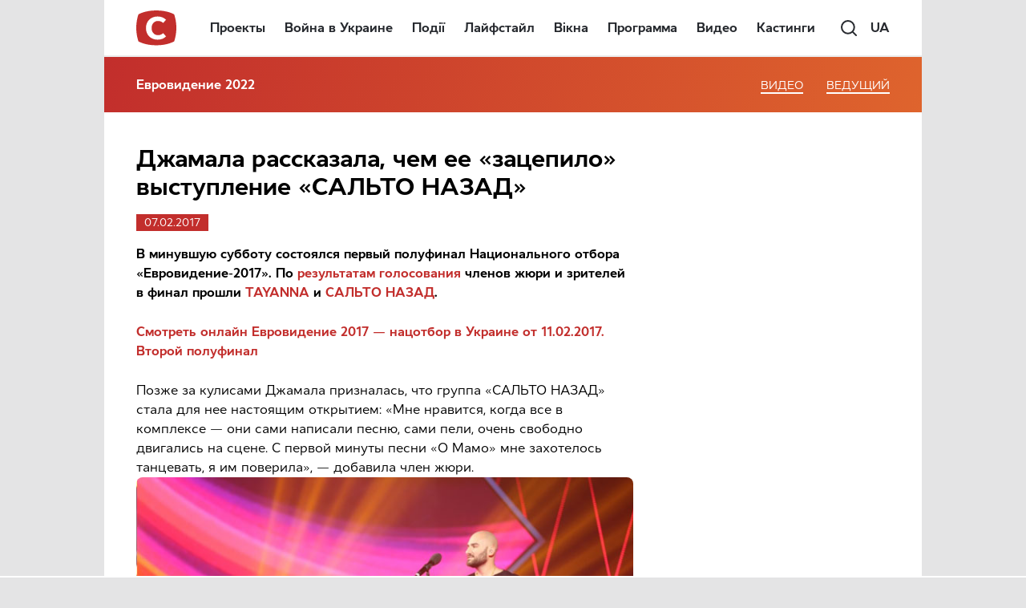

--- FILE ---
content_type: text/html; charset=UTF-8
request_url: https://www.stb.ua/eurovision/ru/2017/02/07/dzhamala-rasskazala-chem-ee-zatsepilo-vystuplenie-gruppy-salto-nazad/
body_size: 44563
content:
<!DOCTYPE html>
<html lang="ru-UA" prefix="og: https://ogp.me/ns#">
<head>
    <meta charset="UTF-8"/>
	<meta name="viewport" content="width=device-width, initial-scale=1.0">

	<meta name="format-detection" content="telephone=no">

	<meta http-equiv="X-UA-Compatible" content="IE=edge,chrome=1">
    <meta name="google-site-verification" content="xKkSAME1AnKOM_MWwN31RKOc7alYKCcXynoSd3fJutM" />

    <!-- Meta tags for Facebook -->
    <meta property="fb:app_id" content="499063380209704" />
    <meta property="og:type" content="article" />
    <meta property="og:site_name" content="Евровидение 2022" />

    
        <!-- Meta tags for Twitter -->
        <meta name="twitter:card" content="summary" />
        <meta name="twitter:site" content="@TVchannelSTB" />
        <meta name="twitter:url" content="https://www.stb.ua/eurovision/ru/2017/02/07/dzhamala-rasskazala-chem-ee-zatsepilo-vystuplenie-gruppy-salto-nazad/" />
        <meta name="twitter:title" content="Джамала рассказала, чем ее «зацепило» выступление «САЛЬТО НАЗАД»" />
        <meta name="twitter:description" content="Отбор Евровидение 2022 | Eurovision-2022" />
        <meta name="twitter:image" content="https://www.stb.ua/eurovision/wp-content/uploads/sites/669/2017/02/07/xfgj.jpg" />
	
    <link rel="profile" href="//gmpg.org/xfn/11"/>
    	<!-- Google Tag Manager -->
	<script>(function(w,d,s,l,i){w[l]=w[l]||[];w[l].push({'gtm.start':
	new Date().getTime(),event:'gtm.js'});var f=d.getElementsByTagName(s)[0],
	j=d.createElement(s),dl=l!='dataLayer'?'&l='+l:'';j.async=true;j.src=
	'https://www.googletagmanager.com/gtm.js?id='+i+dl;f.parentNode.insertBefore(j,f);
	})(window,document,'script','dataLayer','GTM-NGNC56');</script>
	<!-- End Google Tag Manager -->

	<!-- Global site tag (gtag.js) - Google Ads: 10784707304 -->
	<script async src="https://www.googletagmanager.com/gtag/js?id=AW-10784707304"></script>
	<script>
      window.dataLayer = window.dataLayer || [];
      function gtag(){dataLayer.push(arguments);}
      gtag('js', new Date());  gtag('config', 'AW-10784707304');
	</script>

    
	
	<link rel="shortcut icon" type="image/x-icon" href="/assets/favicon.ico"/>
	<link rel="icon" type="image/png" sizes="32x32" href="/assets/favicon-32x32.png">
	<link rel="icon" type="image/png" sizes="16x16" href="/assets/favicon-16x16.png">

	<link rel="apple-touch-icon" sizes="180x180" href="/assets/apple-touch-icon.png">
	<meta name="apple-mobile-web-app-capable" content="yes">
	<meta name="apple-mobile-web-app-status-bar-style" content="black">
	<meta name="apple-mobile-web-app-title" content="STB">

	<meta name="msapplication-TileImage" content="/assets/android-chrome-192x192.png">
	<meta name="msapplication-TileColor" content="#ff0143">

	<title>Джамала рассказала, чем ей понравилось выступление Сальто Назад | Евровидение 2022</title>

<!-- All In One SEO Pack 3.7.1.3[2743,2839] -->
<meta name="description"  content="Джамала призналась, что группа «САЛЬТО НАЗАД» стала для нее настоящим открытием." />

<meta name="keywords"  content="Джамала,Джамала  Евровидение 2017,САЛЬТО НАЗАД,САЛЬТО НАЗАД Евровидение,джамала,Евровидение,Сальто Назад" />
<meta name="robots" content="index,follow max-image-preview:large" />

<script type="application/ld+json" class="aioseop-schema">{"@context":"https://schema.org","@graph":[{"@type":"Organization","@id":"https://www.stb.ua/eurovision/ru/#organization","url":"https://www.stb.ua/eurovision/ru/","name":"Евровидение 2022","sameAs":[],"logo":{"@type":"ImageObject","@id":"https://www.stb.ua/eurovision/ru/#logo","url":"https://www.stb.ua/wp-content/themes/STB_New/assets/img/main-logo.svg"},"image":{"@id":"https://www.stb.ua/eurovision/ru/#logo"}},{"@type":"WebSite","@id":"https://www.stb.ua/eurovision/ru/#website","url":"https://www.stb.ua/eurovision/ru/","name":"Евровидение 2022","publisher":{"@id":"https://www.stb.ua/eurovision/ru/#organization"},"potentialAction":{"@type":"SearchAction","target":"https://www.stb.ua/eurovision/ru/?s={search_term_string}","query-input":"required name=search_term_string"}},{"@type":"WebPage","@id":"https://www.stb.ua/eurovision/ru/2017/02/07/dzhamala-rasskazala-chem-ee-zatsepilo-vystuplenie-gruppy-salto-nazad/#webpage","url":"https://www.stb.ua/eurovision/ru/2017/02/07/dzhamala-rasskazala-chem-ee-zatsepilo-vystuplenie-gruppy-salto-nazad/","inLanguage":"ru-RU","name":"Джамала рассказала, чем ее «зацепило» выступление «САЛЬТО НАЗАД»","isPartOf":{"@id":"https://www.stb.ua/eurovision/ru/#website"},"breadcrumb":{"@id":"https://www.stb.ua/eurovision/ru/2017/02/07/dzhamala-rasskazala-chem-ee-zatsepilo-vystuplenie-gruppy-salto-nazad/#breadcrumblist"},"description":"Джамала призналась, что группа «САЛЬТО НАЗАД» стала для нее настоящим открытием.","image":{"@type":"ImageObject","@id":"https://www.stb.ua/eurovision/ru/2017/02/07/dzhamala-rasskazala-chem-ee-zatsepilo-vystuplenie-gruppy-salto-nazad/#primaryimage","url":"https://www.stb.ua/eurovision/wp-content/uploads/sites/669/2017/02/07/xfgj.jpg","width":640,"height":400},"primaryImageOfPage":{"@id":"https://www.stb.ua/eurovision/ru/2017/02/07/dzhamala-rasskazala-chem-ee-zatsepilo-vystuplenie-gruppy-salto-nazad/#primaryimage"},"datePublished":"2017-02-07T16:31:38+02:00","dateModified":"2017-02-10T12:03:11+02:00"},{"@type":"Article","@id":"https://www.stb.ua/eurovision/ru/2017/02/07/dzhamala-rasskazala-chem-ee-zatsepilo-vystuplenie-gruppy-salto-nazad/#article","isPartOf":{"@id":"https://www.stb.ua/eurovision/ru/2017/02/07/dzhamala-rasskazala-chem-ee-zatsepilo-vystuplenie-gruppy-salto-nazad/#webpage"},"author":{"@id":"https://www.stb.ua/eurovision/ru/author/kishchak/#author"},"headline":"Джамала рассказала, чем ее «зацепило» выступление «САЛЬТО НАЗАД»","datePublished":"2017-02-07T16:31:38+02:00","dateModified":"2017-02-10T12:03:11+02:00","commentCount":0,"mainEntityOfPage":{"@id":"https://www.stb.ua/eurovision/ru/2017/02/07/dzhamala-rasskazala-chem-ee-zatsepilo-vystuplenie-gruppy-salto-nazad/#webpage"},"publisher":{"@id":"https://www.stb.ua/eurovision/ru/#organization"},"articleSection":"Без рубрики, джамала, Евровидение, Сальто Назад","image":{"@type":"ImageObject","@id":"https://www.stb.ua/eurovision/ru/2017/02/07/dzhamala-rasskazala-chem-ee-zatsepilo-vystuplenie-gruppy-salto-nazad/#primaryimage","url":"https://www.stb.ua/eurovision/wp-content/uploads/sites/669/2017/02/07/xfgj.jpg","width":640,"height":400}},{"@type":"Person","@id":"https://www.stb.ua/eurovision/ru/author/kishchak/#author","name":"kishchak","sameAs":[],"image":{"@type":"ImageObject","@id":"https://www.stb.ua/eurovision/ru/#personlogo","url":"https://secure.gravatar.com/avatar/7af01a596cd91a66f99ee9d4dacb12b2?s=96&d=mm&r=g","width":96,"height":96,"caption":"kishchak"}},{"@type":"BreadcrumbList","@id":"https://www.stb.ua/eurovision/ru/2017/02/07/dzhamala-rasskazala-chem-ee-zatsepilo-vystuplenie-gruppy-salto-nazad/#breadcrumblist","itemListElement":[{"@type":"ListItem","position":1,"item":{"@type":"WebPage","@id":"https://www.stb.ua/eurovision/ru/","url":"https://www.stb.ua/eurovision/ru/","name":"Отбор на Евровидение 2016. Смотреть онлайн национальный отбор Евровидение 2016"}},{"@type":"ListItem","position":2,"item":{"@type":"WebPage","@id":"https://www.stb.ua/eurovision/ru/2017/02/07/dzhamala-rasskazala-chem-ee-zatsepilo-vystuplenie-gruppy-salto-nazad/","url":"https://www.stb.ua/eurovision/ru/2017/02/07/dzhamala-rasskazala-chem-ee-zatsepilo-vystuplenie-gruppy-salto-nazad/","name":"Джамала рассказала, чем ее «зацепило» выступление «САЛЬТО НАЗАД»"}}]}]}</script>
<link rel="canonical" href="https://www.stb.ua/eurovision/ru/2017/02/07/dzhamala-rasskazala-chem-ee-zatsepilo-vystuplenie-gruppy-salto-nazad/" />
<meta property="og:type" content="article" />
<meta property="og:title" content="Джамала рассказала, чем ей понравилось выступление Сальто Назад | Евровидение 2022" />
<meta property="og:description" content="Джамала призналась, что группа «САЛЬТО НАЗАД» стала для нее настоящим открытием." />
<meta property="og:url" content="https://www.stb.ua/eurovision/ru/2017/02/07/dzhamala-rasskazala-chem-ee-zatsepilo-vystuplenie-gruppy-salto-nazad/" />
<meta property="og:site_name" content="Евровидение 2018" />
<meta property="og:image" content="https://www.stb.ua/eurovision/wp-content/uploads/sites/669/2017/02/07/xfgj.jpg" />
<meta property="article:published_time" content="2017-02-07T14:31:38Z" />
<meta property="article:modified_time" content="2017-02-10T10:03:11Z" />
<meta property="og:image:secure_url" content="https://www.stb.ua/eurovision/wp-content/uploads/sites/669/2017/02/07/xfgj.jpg" />
<meta name="twitter:card" content="summary_large_image" />
<meta name="twitter:title" content="Джамала рассказала, чем ей понравилось выступление Сальто Назад | Евровидение 2022" />
<meta name="twitter:description" content="Джамала призналась, что группа «САЛЬТО НАЗАД» стала для нее настоящим открытием." />
<meta name="twitter:image" content="https://www.stb.ua/eurovision/wp-content/uploads/sites/669/2017/02/07/xfgj.jpg" />
<!-- All In One SEO Pack -->
<link rel="amphtml" href="https://www.stb.ua/eurovision/ru/2017/02/07/dzhamala-rasskazala-chem-ee-zatsepilo-vystuplenie-gruppy-salto-nazad/amp/" /><meta name="generator" content="AMP for WP 1.0.77.51"/><link rel='dns-prefetch' href='//www.stb.ua' />
<link rel='dns-prefetch' href='//s.w.org' />
<link rel='dns-prefetch' href='//www.googletagmanager.com' />
<link rel='dns-prefetch' href='//www.google-analytics.com' />
<link rel='dns-prefetch' href='//ls.hit.gemius.pl' />
<link rel='dns-prefetch' href='//gaua.hit.gemius.pl' />
<link rel='dns-prefetch' href='//securepubads.g.doubleclick.net' />
<link rel='dns-prefetch' href='//tpc.googlesyndication.com' />
<link rel='dns-prefetch' href='//www.doubleclickbygoogle.com' />
<link rel='preconnect' href='https://www.googletagmanager.com' />
<link rel='preconnect' href='https://www.google-analytics.com' />
<link rel="alternate" type="application/rss+xml" title="Евровидение 2022 &raquo; Лента" href="https://www.stb.ua/eurovision/ru/feed/" />

		<style type="text/css">
			.mistape-test, .mistape_mistake_inner {color: #b5121b !important;}
			#mistape_dialog h2::before, #mistape_dialog .mistape_action, .mistape-letter-back {background-color: #b5121b !important; }
			#mistape_reported_text:before, #mistape_reported_text:after {border-color: #b5121b !important;}
            .mistape-letter-front .front-left {border-left-color: #b5121b !important;}
            .mistape-letter-front .front-right {border-right-color: #b5121b !important;}
            .mistape-letter-front .front-bottom, .mistape-letter-back > .mistape-letter-back-top, .mistape-letter-top {border-bottom-color: #b5121b !important;}
            .mistape-logo svg {fill: #b5121b !important;}
		</style>
		<style id='global-styles-inline-css' type='text/css'>
body{--wp--preset--color--black: #000000;--wp--preset--color--cyan-bluish-gray: #abb8c3;--wp--preset--color--white: #ffffff;--wp--preset--color--pale-pink: #f78da7;--wp--preset--color--vivid-red: #cf2e2e;--wp--preset--color--luminous-vivid-orange: #ff6900;--wp--preset--color--luminous-vivid-amber: #fcb900;--wp--preset--color--light-green-cyan: #7bdcb5;--wp--preset--color--vivid-green-cyan: #00d084;--wp--preset--color--pale-cyan-blue: #8ed1fc;--wp--preset--color--vivid-cyan-blue: #0693e3;--wp--preset--color--vivid-purple: #9b51e0;--wp--preset--gradient--vivid-cyan-blue-to-vivid-purple: linear-gradient(135deg,rgba(6,147,227,1) 0%,rgb(155,81,224) 100%);--wp--preset--gradient--light-green-cyan-to-vivid-green-cyan: linear-gradient(135deg,rgb(122,220,180) 0%,rgb(0,208,130) 100%);--wp--preset--gradient--luminous-vivid-amber-to-luminous-vivid-orange: linear-gradient(135deg,rgba(252,185,0,1) 0%,rgba(255,105,0,1) 100%);--wp--preset--gradient--luminous-vivid-orange-to-vivid-red: linear-gradient(135deg,rgba(255,105,0,1) 0%,rgb(207,46,46) 100%);--wp--preset--gradient--very-light-gray-to-cyan-bluish-gray: linear-gradient(135deg,rgb(238,238,238) 0%,rgb(169,184,195) 100%);--wp--preset--gradient--cool-to-warm-spectrum: linear-gradient(135deg,rgb(74,234,220) 0%,rgb(151,120,209) 20%,rgb(207,42,186) 40%,rgb(238,44,130) 60%,rgb(251,105,98) 80%,rgb(254,248,76) 100%);--wp--preset--gradient--blush-light-purple: linear-gradient(135deg,rgb(255,206,236) 0%,rgb(152,150,240) 100%);--wp--preset--gradient--blush-bordeaux: linear-gradient(135deg,rgb(254,205,165) 0%,rgb(254,45,45) 50%,rgb(107,0,62) 100%);--wp--preset--gradient--luminous-dusk: linear-gradient(135deg,rgb(255,203,112) 0%,rgb(199,81,192) 50%,rgb(65,88,208) 100%);--wp--preset--gradient--pale-ocean: linear-gradient(135deg,rgb(255,245,203) 0%,rgb(182,227,212) 50%,rgb(51,167,181) 100%);--wp--preset--gradient--electric-grass: linear-gradient(135deg,rgb(202,248,128) 0%,rgb(113,206,126) 100%);--wp--preset--gradient--midnight: linear-gradient(135deg,rgb(2,3,129) 0%,rgb(40,116,252) 100%);--wp--preset--duotone--dark-grayscale: url('#wp-duotone-dark-grayscale');--wp--preset--duotone--grayscale: url('#wp-duotone-grayscale');--wp--preset--duotone--purple-yellow: url('#wp-duotone-purple-yellow');--wp--preset--duotone--blue-red: url('#wp-duotone-blue-red');--wp--preset--duotone--midnight: url('#wp-duotone-midnight');--wp--preset--duotone--magenta-yellow: url('#wp-duotone-magenta-yellow');--wp--preset--duotone--purple-green: url('#wp-duotone-purple-green');--wp--preset--duotone--blue-orange: url('#wp-duotone-blue-orange');--wp--preset--font-size--small: 13px;--wp--preset--font-size--medium: 20px;--wp--preset--font-size--large: 36px;--wp--preset--font-size--x-large: 42px;}.has-black-color{color: var(--wp--preset--color--black) !important;}.has-cyan-bluish-gray-color{color: var(--wp--preset--color--cyan-bluish-gray) !important;}.has-white-color{color: var(--wp--preset--color--white) !important;}.has-pale-pink-color{color: var(--wp--preset--color--pale-pink) !important;}.has-vivid-red-color{color: var(--wp--preset--color--vivid-red) !important;}.has-luminous-vivid-orange-color{color: var(--wp--preset--color--luminous-vivid-orange) !important;}.has-luminous-vivid-amber-color{color: var(--wp--preset--color--luminous-vivid-amber) !important;}.has-light-green-cyan-color{color: var(--wp--preset--color--light-green-cyan) !important;}.has-vivid-green-cyan-color{color: var(--wp--preset--color--vivid-green-cyan) !important;}.has-pale-cyan-blue-color{color: var(--wp--preset--color--pale-cyan-blue) !important;}.has-vivid-cyan-blue-color{color: var(--wp--preset--color--vivid-cyan-blue) !important;}.has-vivid-purple-color{color: var(--wp--preset--color--vivid-purple) !important;}.has-black-background-color{background-color: var(--wp--preset--color--black) !important;}.has-cyan-bluish-gray-background-color{background-color: var(--wp--preset--color--cyan-bluish-gray) !important;}.has-white-background-color{background-color: var(--wp--preset--color--white) !important;}.has-pale-pink-background-color{background-color: var(--wp--preset--color--pale-pink) !important;}.has-vivid-red-background-color{background-color: var(--wp--preset--color--vivid-red) !important;}.has-luminous-vivid-orange-background-color{background-color: var(--wp--preset--color--luminous-vivid-orange) !important;}.has-luminous-vivid-amber-background-color{background-color: var(--wp--preset--color--luminous-vivid-amber) !important;}.has-light-green-cyan-background-color{background-color: var(--wp--preset--color--light-green-cyan) !important;}.has-vivid-green-cyan-background-color{background-color: var(--wp--preset--color--vivid-green-cyan) !important;}.has-pale-cyan-blue-background-color{background-color: var(--wp--preset--color--pale-cyan-blue) !important;}.has-vivid-cyan-blue-background-color{background-color: var(--wp--preset--color--vivid-cyan-blue) !important;}.has-vivid-purple-background-color{background-color: var(--wp--preset--color--vivid-purple) !important;}.has-black-border-color{border-color: var(--wp--preset--color--black) !important;}.has-cyan-bluish-gray-border-color{border-color: var(--wp--preset--color--cyan-bluish-gray) !important;}.has-white-border-color{border-color: var(--wp--preset--color--white) !important;}.has-pale-pink-border-color{border-color: var(--wp--preset--color--pale-pink) !important;}.has-vivid-red-border-color{border-color: var(--wp--preset--color--vivid-red) !important;}.has-luminous-vivid-orange-border-color{border-color: var(--wp--preset--color--luminous-vivid-orange) !important;}.has-luminous-vivid-amber-border-color{border-color: var(--wp--preset--color--luminous-vivid-amber) !important;}.has-light-green-cyan-border-color{border-color: var(--wp--preset--color--light-green-cyan) !important;}.has-vivid-green-cyan-border-color{border-color: var(--wp--preset--color--vivid-green-cyan) !important;}.has-pale-cyan-blue-border-color{border-color: var(--wp--preset--color--pale-cyan-blue) !important;}.has-vivid-cyan-blue-border-color{border-color: var(--wp--preset--color--vivid-cyan-blue) !important;}.has-vivid-purple-border-color{border-color: var(--wp--preset--color--vivid-purple) !important;}.has-vivid-cyan-blue-to-vivid-purple-gradient-background{background: var(--wp--preset--gradient--vivid-cyan-blue-to-vivid-purple) !important;}.has-light-green-cyan-to-vivid-green-cyan-gradient-background{background: var(--wp--preset--gradient--light-green-cyan-to-vivid-green-cyan) !important;}.has-luminous-vivid-amber-to-luminous-vivid-orange-gradient-background{background: var(--wp--preset--gradient--luminous-vivid-amber-to-luminous-vivid-orange) !important;}.has-luminous-vivid-orange-to-vivid-red-gradient-background{background: var(--wp--preset--gradient--luminous-vivid-orange-to-vivid-red) !important;}.has-very-light-gray-to-cyan-bluish-gray-gradient-background{background: var(--wp--preset--gradient--very-light-gray-to-cyan-bluish-gray) !important;}.has-cool-to-warm-spectrum-gradient-background{background: var(--wp--preset--gradient--cool-to-warm-spectrum) !important;}.has-blush-light-purple-gradient-background{background: var(--wp--preset--gradient--blush-light-purple) !important;}.has-blush-bordeaux-gradient-background{background: var(--wp--preset--gradient--blush-bordeaux) !important;}.has-luminous-dusk-gradient-background{background: var(--wp--preset--gradient--luminous-dusk) !important;}.has-pale-ocean-gradient-background{background: var(--wp--preset--gradient--pale-ocean) !important;}.has-electric-grass-gradient-background{background: var(--wp--preset--gradient--electric-grass) !important;}.has-midnight-gradient-background{background: var(--wp--preset--gradient--midnight) !important;}.has-small-font-size{font-size: var(--wp--preset--font-size--small) !important;}.has-medium-font-size{font-size: var(--wp--preset--font-size--medium) !important;}.has-large-font-size{font-size: var(--wp--preset--font-size--large) !important;}.has-x-large-font-size{font-size: var(--wp--preset--font-size--x-large) !important;}
</style>
<link rel='stylesheet' id='contact-form-7-css'  href='https://www.stb.ua/eurovision/wp-content/plugins/contact-form-7/includes/css/styles.css?ver=5.6.3' type='text/css' media='all' />
<link rel='stylesheet' id='mistape-front-css'  href='https://www.stb.ua/eurovision/wp-content/plugins/mistape/assets/css/mistape-front.css?ver=1.3.9' type='text/css' media='all' />
<link rel='stylesheet' id='amrusers-css'  href='https://www.stb.ua/eurovision/wp-content/plugins/amr-users/css/amrusersfront.min.css?ver=6.0.2' type='text/css' media='all' />
<script type='text/javascript' src='https://www.stb.ua/eurovision/wp-includes/js/jquery/jquery.min.js?ver=3.6.0' id='jquery-core-js'></script>
<script type='text/javascript' src='https://www.stb.ua/eurovision/wp-includes/js/jquery/jquery-migrate.min.js?ver=3.3.2' id='jquery-migrate-js'></script>
<link rel="https://api.w.org/" href="https://www.stb.ua/eurovision/ru/wp-json/" /><link rel="alternate" type="application/json" href="https://www.stb.ua/eurovision/ru/wp-json/wp/v2/posts/26843" />
<link rel="manifest" href="https://www.stb.ua/eurovision/ru/wp-json/adt-pwa/v1/ru/">
		<script>
            window.addEventListener('load', async () => {
                if ('serviceWorker' in navigator) {
                    try {
                        await navigator.serviceWorker.register('/adt-pwa-sw.js', {scope: '/'});
                        console.info('%c%s',
                            'color: green; border: 1px solid;',
                            'PWA Service Worker register success!')
                    } catch (e) {
                        console.log('%c%s',
                            'color: red; border: 1px solid;',
                            'PWA Service Worker register fail!', e)
                    }
                } else {
                    console.log('%c%s',
                        'color: yellow; border: 1px solid;',
                        'PWA: Service workers are not supported!')
                }
            }) </script>
						<meta name="mobile-web-app-capable" content="yes">
		<meta name="apple-mobile-web-app-capable" content="yes">
		<meta name="theme-color" content="#ff0143">
		<meta name="msapplication-navbutton-color" content="#ff0143">
		<meta name="apple-mobile-web-app-status-bar-style" content="black-translucent">
		<meta name="msapplication-starturl" content="/ru/">

		<link rel="icon" type="image/png" sizes="144x144" href="https://www.stb.ua/assets/android-chrome-144x144.png">
		<link rel="apple-touch-icon" type="image/png" sizes="144x144" href="https://www.stb.ua/assets/android-chrome-144x144.png">
		<link rel="icon" type="image/png" sizes="192x192" href="https://www.stb.ua/assets/android-chrome-192x192.png">
		<link rel="apple-touch-icon" type="image/png" sizes="192x192" href="https://www.stb.ua/assets/android-chrome-192x192.png">
		<link rel="icon" type="image/png" sizes="512x512" href="https://www.stb.ua/assets/android-chrome-512x512.png">
		<link rel="apple-touch-icon" type="image/png" sizes="512x512" href="https://www.stb.ua/assets/android-chrome-512x512.png">
		        <script>var googletag = googletag || {}
            googletag.cmd = googletag.cmd || []</script>
        
        <!-- adtelligent integration snippets -->
<script> !(function () { window.googletag = window.googletag || {}; window.vmpbjs = window.vmpbjs || {}; window.vpb = window.vpb || {}; vpb.fastLoad = true; googletag.cmd = googletag.cmd || []; vmpbjs.cmd = vmpbjs.cmd || []; var cmds = []; var ready = false; function exec(cb) { return cb.call(googletag); } googletag.cmd.push(function () { googletag.cmd.unshift = function (cb) { if (ready) { return exec(cb); } cmds.unshift(cb); if (cb._startgpt) { ready = true; cmds.forEach(cb=> { exec(cb); }); } }; googletag.cmd.push = function (cb) { if (ready) { return exec(cb); } cmds.push(cb); }; }); googletag.cmd.push = function (cb) { cmds.push(cb) }; googletag.cmd.unshift = function (cb) { cmds.unshift(cb); if (cb._startgpt) { ready = true; if (googletag.apiReady) { cmds.forEach(function (cb) { googletag.cmd.push(cb); }) } else { googletag.cmd = cmds; } } }; var dayMs = 36e5, cb = parseInt(Date.now() / dayMs), vpbSrc = '//player.adtcdn.com/prebidlink/' + cb + '/wrapper_hb_266844_676.js', pbSrc = vpbSrc.replace('wrapper_hb', 'hb'), gptSrc = '//securepubads.g.doubleclick.net/tag/js/gpt.js', c = document.head || document.body || document.documentElement; function loadScript(src, cb) { var s = document.createElement('script'); s.src = src; s.async=true; c.appendChild(s); s.onload = cb; s.onerror = cb; return s; } loadScript(pbSrc); loadScript(gptSrc); loadScript(vpbSrc); })() </script>
<!-- End adtelligent integration snippets -->
        <script async defer>
            let autoDefinedSlots = []
			
let SLDS_STB_background, SLDS_STB_Sticky_Left, SLDS_STB_Sticky_Right
            googletag.cmd.push(function () {
				
                let slotAttributes = {
					                    "div-gpt-ad-1472564131701-0": {
                        net_id: 58302844,
                        slot_key: "SLDS_STB_Premium1_300_250",
                        slot_sizes: [[240, 400], [240, 350], [300, 600], [240, 600], [300, 250]],
                        mapping: null,
						media_condition: window.matchMedia('(min-width: 768px)').matches,
                    },
					                    "div-gpt-ad-1472564131701-1": {
                        net_id: 58302844,
                        slot_key: "SLDS_STB_Premium2_300_250",
                        slot_sizes: [[240, 400], [240, 350], [300, 600], [240, 600], [300, 250]],
                        mapping: null,
						media_condition: window.matchMedia('(min-width: 768px)').matches,
                    },
					                    "div-gpt-ad-1499165868253-3": {
                        net_id: 58302844,
                        slot_key: "SLDS_STB_premium3",
                        slot_sizes: [[240, 600], [300, 250], [300, 600], [240, 400], [240, 350]],
                        mapping: null,
						media_condition: window.matchMedia('(min-width: 768px)').matches,
                    },
					                    "div-gpt-ad-1493020093692-1": {
                        net_id: 58302844,
                        slot_key: "SLDS_STB_M_Premium1",
                        slot_sizes: [300, 250],
                        mapping: null,
						media_condition: window.matchMedia('(max-width: 767px)').matches,
                    },
					                    "div-gpt-ad-1493020093692-0": {
                        net_id: 58302844,
                        slot_key: "SLDS_STB_M_premium2",
                        slot_sizes: [300, 250],
                        mapping: null,
						media_condition: window.matchMedia('(max-width: 767px)').matches,
                    },
					                    "div-gpt-ad-1634599936973-0": {
                        net_id: 58302844,
                        slot_key: "SLDS_STB_M_premium3",
                        slot_sizes: [300, 250],
                        mapping: null,
						media_condition: window.matchMedia('(max-width: 767px)').matches,
                    },
					                    "div-gpt-ad-1482485987174-0": {
                        net_id: 58302844,
                        slot_key: "SLDS_STB_content_banner",
                        slot_sizes: [[580, 400], [336, 280]],
                        mapping: null,
						media_condition: window.matchMedia('(min-width: 768px)').matches,
                    },
					                    "div-gpt-ad-1519210094390-2": {
                        net_id: 58302844,
                        slot_key: "SLDS_STB_Premium_M_ContentBanner",
                        slot_sizes: [[240, 350], [336, 280], [300, 250]],
                        mapping: null,
						media_condition: window.matchMedia('(max-width: 767px)').matches,
                    },
					                    "div-gpt-ad-1474453955686-0": {
                        net_id: 58302844,
                        slot_key: "SLDS_STB_Footer",
                        slot_sizes: [728, 90],
                        mapping: null,
						media_condition: window.matchMedia('(min-width: 768px)').matches,
                    },
					                    "div-gpt-ad-1651225400906-0": {
                        net_id: 58302844,
                        slot_key: "SLDS_STB_Pop_UP",
                        slot_sizes: [300, 300],
                        mapping: null,
						media_condition: window.matchMedia('(max-width: 767px)').matches,
                    },
					                    "div-gpt-ad-1532517704137-0": {
                        net_id: 58302844,
                        slot_key: "SLDS_STB_Mobile_320_50",
                        slot_sizes: [320, 50],
                        mapping: null,
						media_condition: window.matchMedia('(max-width: 767px)').matches,
                    },
					                }
				// Version: 1.0.1
const renderAds = () => {
    return new Promise(resolve => {
        let slots = []
        let neededSlots = document.querySelectorAll('.rga-auto')
        neededSlots.forEach(item => {
            let slotId = item.id
            if (slotId in slotAttributes && slotAttributes[slotId]['media_condition']) {
                let unitPath = `/${slotAttributes[slotId]['net_id']}/${slotAttributes[slotId]['slot_key']}`
                let sizes = slotAttributes[slotId]['slot_sizes']
                if (slotAttributes[slotId]['mapping']) {
                    autoDefinedSlots[`${slotId}`] = googletag.defineSlot(unitPath, sizes, slotId).addService(googletag.pubads()).defineSizeMapping(slotAttributes[slotId]['mapping'])
                } else {
                    autoDefinedSlots[`${slotId}`] = googletag.defineSlot(unitPath, sizes, slotId).addService(googletag.pubads())
                }
                slots.push(slotId)
            }
        })

        resolve(slots)
    })
}

renderAds().then(slots => {
    slots.forEach(slot => {
        googletag.display(slot)
    })
})

				
let SLDS_STB_Catfish_mapping = googletag.sizeMapping().addSize([1349, 90], [[1366, 90], [1280, 90], [1200, 90], [1080, 90], [1024, 90], [1000, 90], [980, 90], [970, 90], [960, 90], [950, 90], [728, 90]])
.addSize([1280, 90], [[1280, 90], [1200, 90], [1080, 90], [1024, 90], [1000, 90], [980, 90], [970, 90], [960, 90], [950, 90], [728, 90]])
.addSize([1200, 90], [[1200, 90], [1080, 90], [1024, 90], [1000, 90], [980, 90], [970, 90], [960, 90], [950, 90], [728, 90]])
.addSize([1080, 90], [[1080, 90], [1024, 90], [1000, 90], [980, 90], [970, 90], [960, 90], [950, 90], [728, 90]])
.addSize([1024, 90], [[1024, 90], [1000, 90], [980, 90], [970, 90], [960, 90], [950, 90], [728, 90]])
.addSize([1000, 90], [[1000, 90], [980, 90], [970, 90], [960, 90], [950, 90], [728, 90]])
.addSize([980, 90], [[980, 90], [970, 90], [960, 90], [950, 90], [728, 90]])
.addSize([970, 90], [[970, 90], [960, 90], [950, 90], [728, 90]])
.addSize([960, 90], [[960, 90], [950, 90], [728, 90]])
.addSize([950, 90], [[970, 90], [728, 90]])
.addSize([728, 90], [[728, 90], [468, 60]])
.addSize([468, 60], [[468, 60], [320, 50], [320, 100]])
.addSize([320, 50], [[320, 50], [320, 100]])
.build()
let SLDS_STB_Sticky_Left_mapping = googletag.sizeMapping().addSize([1260, 600], [120, 600]).addSize([1340, 600], [160, 600]).addSize([1500, 600], [240, 600]).addSize([1620, 600], [300, 600]).build()
let SLDS_STB_Sticky_Right_mapping = googletag.sizeMapping().addSize([1260, 600], [120, 600]).addSize([1340, 600], [160, 600]).addSize([1500, 600], [240, 600]).addSize([1620, 600], [300, 600]).build()
	
        let isDesktopWidth = window.innerWidth > 1219
		        if (isDesktopWidth) {
			SLDS_STB_background = googletag.defineSlot('/58302844/SLDS_STB_background', [2000, 1300], 'div-gpt-ad-1496150538111-3').addService(googletag.pubads())
        }
		        let slotInterstitials = googletag.defineOutOfPageSlot('/58302844/SLDS_STB_Interstitials', googletag.enums.OutOfPageFormat.INTERSTITIAL);
        if (slotInterstitials) {
            slotInterstitials.addService(googletag.pubads());
            googletag.pubads().refresh([slotInterstitials]);
        }
		let SLDS_STB_Catfish = googletag.defineSlot('/58302844/SLDS_STB_Catfish', [[1280, 90], [950, 90], [1000, 90], [1366, 90], [1024, 90], [960, 90], [1200, 90], [1080, 90], [728, 90], [970, 90], [320, 50], [320, 100], [468, 60]], 'div-gpt-ad-1651225334021-0').addService(googletag.pubads()).defineSizeMapping(SLDS_STB_Catfish_mapping)

        const addCloseButton = (id) => {
            let popup = document.getElementById(id)

            setTimeout(() => {
                popup.insertAdjacentHTML('afterbegin', '<div class="gpt-ad-close"></div>')
                const hidePopupAds = (e) => {
                    let target = e.target
                    if (target.classList.contains('gpt-ad-close')) {
                        target.parentNode.style.display = 'none'
                    }
                }
                document.addEventListener('click', hidePopupAds)
            }, 1200)
        }

        const positionCatfish = (id) => {
            let cookies_height = document.querySelector('.cookie-pop').clientHeight
            document.getElementById(id).style.bottom = cookies_height + 'px'
        }

        googletag.pubads().addEventListener('slotRenderEnded', function (e) {
            let slotElementId = e.slot.getSlotElementId()
            let catfishId = 'div-gpt-ad-1651225334021-0',
                popupId = 'div-gpt-ad-1651225400906-0'
			            if (isDesktopWidth) {
                let bgElementId = 'div-gpt-ad-1496150538111-3';
                let bgElement = document.getElementById(bgElementId)
                if (slotElementId === bgElementId) {
                    if (e.isEmpty && window.getComputedStyle(bgElement, null).display === 'none') {
						SLDS_STB_Sticky_Left = googletag.defineSlot('/58302844/SLDS_STB_Sticky_Left', [[160, 600], [240, 600], [300, 600]], 'div-gpt-ad-1651218253304-0').addService(googletag.pubads()).defineSizeMapping(SLDS_STB_Sticky_Left_mapping)
						SLDS_STB_Sticky_Right = googletag.defineSlot('/58302844/SLDS_STB_Sticky_Right', [[300, 600], [160, 600], [240, 600]], 'div-gpt-ad-1651218387578-0').addService(googletag.pubads()).defineSizeMapping(SLDS_STB_Sticky_Right_mapping)
                        googletag.pubads().refresh([SLDS_STB_Sticky_Left, SLDS_STB_Sticky_Right])
                        console.log('%c%s', 'background: red; color: #fff', 'Sticky is starting!')
                    } else {
                        console.log('%c%s', 'background: red; color: #fff', 'Background is starting!')
                    }
                }
            }
			            if ((slotElementId === catfishId || slotElementId === popupId) && !e.isEmpty) {
                addCloseButton(slotElementId)
                if (slotElementId === catfishId) {
                    setInterval(positionCatfish, 300, slotElementId)
                }
            }
        })

        googletag.companionAds().setRefreshUnfilledSlots(true);
        googletag.pubads().enableSingleRequest();
        googletag.pubads().setTargeting("SLM", "SLM");
        googletag.pubads().setTargeting("eurovision26843", "0e40fcf275afa492d520bae97c23186d");
        googletag.pubads().setTargeting("eurovision", "www.stb.ua/eurovision");
        googletag.pubads().setTargeting("url", "0e40fcf275afa492d520bae97c23186d");
        googletag.pubads().setTargeting("type_page_stb", "non_video");
                googletag.pubads().enableAsyncRendering();
        googletag.pubads().collapseEmptyDivs();
        googletag.pubads().setCentering(true);
        googletag.enableServices();
	
	
            })
        </script>
		<style type="text/css">
.qtranxs_flag_ua {background-image: url(https://www.stb.ua/eurovision/wp-content/plugins/qtranslate-xt/flags/ua.png); background-repeat: no-repeat;}
.qtranxs_flag_ru {background-image: url(https://www.stb.ua/eurovision/wp-content/plugins/qtranslate-xt/flags/ru.png); background-repeat: no-repeat;}
</style>
<link hreflang="uk" href="https://www.stb.ua/eurovision/ua/2017/02/07/dzhamala-rasskazala-chem-ee-zatsepilo-vystuplenie-gruppy-salto-nazad/" rel="alternate" />
<link hreflang="ru" href="https://www.stb.ua/eurovision/ru/2017/02/07/dzhamala-rasskazala-chem-ee-zatsepilo-vystuplenie-gruppy-salto-nazad/" rel="alternate" />
<link hreflang="x-default" href="https://www.stb.ua/eurovision/ua/2017/02/07/dzhamala-rasskazala-chem-ee-zatsepilo-vystuplenie-gruppy-salto-nazad/" rel="alternate" />
<style>/**
 * Swiper 8.4.7
 * Most modern mobile touch slider and framework with hardware accelerated transitions
 * https://swiperjs.com
 *
 * Copyright 2014-2023 Vladimir Kharlampidi
 *
 * Released under the MIT License
 *
 * Released on: January 30, 2023
 */

@font-face{font-family:swiper-icons;src:url('data:application/font-woff;charset=utf-8;base64, [base64]//wADZ2x5ZgAAAywAAADMAAAD2MHtryVoZWFkAAABbAAAADAAAAA2E2+eoWhoZWEAAAGcAAAAHwAAACQC9gDzaG10eAAAAigAAAAZAAAArgJkABFsb2NhAAAC0AAAAFoAAABaFQAUGG1heHAAAAG8AAAAHwAAACAAcABAbmFtZQAAA/gAAAE5AAACXvFdBwlwb3N0AAAFNAAAAGIAAACE5s74hXjaY2BkYGAAYpf5Hu/j+W2+MnAzMYDAzaX6QjD6/4//Bxj5GA8AuRwMYGkAPywL13jaY2BkYGA88P8Agx4j+/8fQDYfA1AEBWgDAIB2BOoAeNpjYGRgYNBh4GdgYgABEMnIABJzYNADCQAACWgAsQB42mNgYfzCOIGBlYGB0YcxjYGBwR1Kf2WQZGhhYGBiYGVmgAFGBiQQkOaawtDAoMBQxXjg/wEGPcYDDA4wNUA2CCgwsAAAO4EL6gAAeNpj2M0gyAACqxgGNWBkZ2D4/wMA+xkDdgAAAHjaY2BgYGaAYBkGRgYQiAHyGMF8FgYHIM3DwMHABGQrMOgyWDLEM1T9/w8UBfEMgLzE////P/5//f/V/xv+r4eaAAeMbAxwIUYmIMHEgKYAYjUcsDAwsLKxc3BycfPw8jEQA/[base64]/uznmfPFBNODM2K7MTQ45YEAZqGP81AmGGcF3iPqOop0r1SPTaTbVkfUe4HXj97wYE+yNwWYxwWu4v1ugWHgo3S1XdZEVqWM7ET0cfnLGxWfkgR42o2PvWrDMBSFj/IHLaF0zKjRgdiVMwScNRAoWUoH78Y2icB/yIY09An6AH2Bdu/UB+yxopYshQiEvnvu0dURgDt8QeC8PDw7Fpji3fEA4z/PEJ6YOB5hKh4dj3EvXhxPqH/SKUY3rJ7srZ4FZnh1PMAtPhwP6fl2PMJMPDgeQ4rY8YT6Gzao0eAEA409DuggmTnFnOcSCiEiLMgxCiTI6Cq5DZUd3Qmp10vO0LaLTd2cjN4fOumlc7lUYbSQcZFkutRG7g6JKZKy0RmdLY680CDnEJ+UMkpFFe1RN7nxdVpXrC4aTtnaurOnYercZg2YVmLN/d/gczfEimrE/fs/bOuq29Zmn8tloORaXgZgGa78yO9/cnXm2BpaGvq25Dv9S4E9+5SIc9PqupJKhYFSSl47+Qcr1mYNAAAAeNptw0cKwkAAAMDZJA8Q7OUJvkLsPfZ6zFVERPy8qHh2YER+3i/BP83vIBLLySsoKimrqKqpa2hp6+jq6RsYGhmbmJqZSy0sraxtbO3sHRydnEMU4uR6yx7JJXveP7WrDycAAAAAAAH//wACeNpjYGRgYOABYhkgZgJCZgZNBkYGLQZtIJsFLMYAAAw3ALgAeNolizEKgDAQBCchRbC2sFER0YD6qVQiBCv/H9ezGI6Z5XBAw8CBK/m5iQQVauVbXLnOrMZv2oLdKFa8Pjuru2hJzGabmOSLzNMzvutpB3N42mNgZGBg4GKQYzBhYMxJLMlj4GBgAYow/P/PAJJhLM6sSoWKfWCAAwDAjgbRAAB42mNgYGBkAIIbCZo5IPrmUn0hGA0AO8EFTQAA');font-weight:400;font-style:normal}:root{--swiper-theme-color:#007aff}.swiper{margin-left:auto;margin-right:auto;position:relative;overflow:hidden;list-style:none;padding:0;z-index:1}.swiper-vertical>.swiper-wrapper{flex-direction:column}.swiper-wrapper{position:relative;width:100%;height:100%;z-index:1;display:flex;transition-property:transform;box-sizing:content-box}.swiper-android .swiper-slide,.swiper-wrapper{transform:translate3d(0px,0,0)}.swiper-pointer-events{touch-action:pan-y}.swiper-pointer-events.swiper-vertical{touch-action:pan-x}.swiper-slide{flex-shrink:0;width:100%;height:100%;position:relative;transition-property:transform}.swiper-slide-invisible-blank{visibility:hidden}.swiper-autoheight,.swiper-autoheight .swiper-slide{height:auto}.swiper-autoheight .swiper-wrapper{align-items:flex-start;transition-property:transform,height}.swiper-backface-hidden .swiper-slide{transform:translateZ(0);-webkit-backface-visibility:hidden;backface-visibility:hidden}.swiper-3d,.swiper-3d.swiper-css-mode .swiper-wrapper{perspective:1200px}.swiper-3d .swiper-cube-shadow,.swiper-3d .swiper-slide,.swiper-3d .swiper-slide-shadow,.swiper-3d .swiper-slide-shadow-bottom,.swiper-3d .swiper-slide-shadow-left,.swiper-3d .swiper-slide-shadow-right,.swiper-3d .swiper-slide-shadow-top,.swiper-3d .swiper-wrapper{transform-style:preserve-3d}.swiper-3d .swiper-slide-shadow,.swiper-3d .swiper-slide-shadow-bottom,.swiper-3d .swiper-slide-shadow-left,.swiper-3d .swiper-slide-shadow-right,.swiper-3d .swiper-slide-shadow-top{position:absolute;left:0;top:0;width:100%;height:100%;pointer-events:none;z-index:10}.swiper-3d .swiper-slide-shadow{background:rgba(0,0,0,.15)}.swiper-3d .swiper-slide-shadow-left{background-image:linear-gradient(to left,rgba(0,0,0,.5),rgba(0,0,0,0))}.swiper-3d .swiper-slide-shadow-right{background-image:linear-gradient(to right,rgba(0,0,0,.5),rgba(0,0,0,0))}.swiper-3d .swiper-slide-shadow-top{background-image:linear-gradient(to top,rgba(0,0,0,.5),rgba(0,0,0,0))}.swiper-3d .swiper-slide-shadow-bottom{background-image:linear-gradient(to bottom,rgba(0,0,0,.5),rgba(0,0,0,0))}.swiper-css-mode>.swiper-wrapper{overflow:auto;scrollbar-width:none;-ms-overflow-style:none}.swiper-css-mode>.swiper-wrapper::-webkit-scrollbar{display:none}.swiper-css-mode>.swiper-wrapper>.swiper-slide{scroll-snap-align:start start}.swiper-horizontal.swiper-css-mode>.swiper-wrapper{scroll-snap-type:x mandatory}.swiper-vertical.swiper-css-mode>.swiper-wrapper{scroll-snap-type:y mandatory}.swiper-centered>.swiper-wrapper::before{content:'';flex-shrink:0;order:9999}.swiper-centered.swiper-horizontal>.swiper-wrapper>.swiper-slide:first-child{margin-inline-start:var(--swiper-centered-offset-before)}.swiper-centered.swiper-horizontal>.swiper-wrapper::before{height:100%;min-height:1px;width:var(--swiper-centered-offset-after)}.swiper-centered.swiper-vertical>.swiper-wrapper>.swiper-slide:first-child{margin-block-start:var(--swiper-centered-offset-before)}.swiper-centered.swiper-vertical>.swiper-wrapper::before{width:100%;min-width:1px;height:var(--swiper-centered-offset-after)}.swiper-centered>.swiper-wrapper>.swiper-slide{scroll-snap-align:center center;scroll-snap-stop:always}.swiper-virtual .swiper-slide{-webkit-backface-visibility:hidden;transform:translateZ(0)}.swiper-virtual.swiper-css-mode .swiper-wrapper::after{content:'';position:absolute;left:0;top:0;pointer-events:none}.swiper-virtual.swiper-css-mode.swiper-horizontal .swiper-wrapper::after{height:1px;width:var(--swiper-virtual-size)}.swiper-virtual.swiper-css-mode.swiper-vertical .swiper-wrapper::after{width:1px;height:var(--swiper-virtual-size)}:root{--swiper-navigation-size:44px}.swiper-button-next,.swiper-button-prev{position:absolute;top:50%;width:calc(var(--swiper-navigation-size)/ 44 * 27);height:var(--swiper-navigation-size);margin-top:calc(0px - (var(--swiper-navigation-size)/ 2));z-index:10;cursor:pointer;display:flex;align-items:center;justify-content:center;color:var(--swiper-navigation-color,var(--swiper-theme-color))}.swiper-button-next.swiper-button-disabled,.swiper-button-prev.swiper-button-disabled{opacity:.35;cursor:auto;pointer-events:none}.swiper-button-next.swiper-button-hidden,.swiper-button-prev.swiper-button-hidden{opacity:0;cursor:auto;pointer-events:none}.swiper-navigation-disabled .swiper-button-next,.swiper-navigation-disabled .swiper-button-prev{display:none!important}.swiper-button-next:after,.swiper-button-prev:after{font-family:swiper-icons;font-size:var(--swiper-navigation-size);text-transform:none!important;letter-spacing:0;font-variant:initial;line-height:1}.swiper-button-prev,.swiper-rtl .swiper-button-next{left:10px;right:auto}.swiper-button-prev:after,.swiper-rtl .swiper-button-next:after{content:'prev'}.swiper-button-next,.swiper-rtl .swiper-button-prev{right:10px;left:auto}.swiper-button-next:after,.swiper-rtl .swiper-button-prev:after{content:'next'}.swiper-button-lock{display:none}.swiper-pagination{position:absolute;text-align:center;transition:.3s opacity;transform:translate3d(0,0,0);z-index:10}.swiper-pagination.swiper-pagination-hidden{opacity:0}.swiper-pagination-disabled>.swiper-pagination,.swiper-pagination.swiper-pagination-disabled{display:none!important}.swiper-horizontal>.swiper-pagination-bullets,.swiper-pagination-bullets.swiper-pagination-horizontal,.swiper-pagination-custom,.swiper-pagination-fraction{bottom:10px;left:0;width:100%}.swiper-pagination-bullets-dynamic{overflow:hidden;font-size:0}.swiper-pagination-bullets-dynamic .swiper-pagination-bullet{transform:scale(.33);position:relative}.swiper-pagination-bullets-dynamic .swiper-pagination-bullet-active{transform:scale(1)}.swiper-pagination-bullets-dynamic .swiper-pagination-bullet-active-main{transform:scale(1)}.swiper-pagination-bullets-dynamic .swiper-pagination-bullet-active-prev{transform:scale(.66)}.swiper-pagination-bullets-dynamic .swiper-pagination-bullet-active-prev-prev{transform:scale(.33)}.swiper-pagination-bullets-dynamic .swiper-pagination-bullet-active-next{transform:scale(.66)}.swiper-pagination-bullets-dynamic .swiper-pagination-bullet-active-next-next{transform:scale(.33)}.swiper-pagination-bullet{width:var(--swiper-pagination-bullet-width,var(--swiper-pagination-bullet-size,8px));height:var(--swiper-pagination-bullet-height,var(--swiper-pagination-bullet-size,8px));display:inline-block;border-radius:50%;background:var(--swiper-pagination-bullet-inactive-color,#000);opacity:var(--swiper-pagination-bullet-inactive-opacity, .2)}button.swiper-pagination-bullet{border:none;margin:0;padding:0;box-shadow:none;-webkit-appearance:none;appearance:none}.swiper-pagination-clickable .swiper-pagination-bullet{cursor:pointer}.swiper-pagination-bullet:only-child{display:none!important}.swiper-pagination-bullet-active{opacity:var(--swiper-pagination-bullet-opacity, 1);background:var(--swiper-pagination-color,var(--swiper-theme-color))}.swiper-pagination-vertical.swiper-pagination-bullets,.swiper-vertical>.swiper-pagination-bullets{right:10px;top:50%;transform:translate3d(0px,-50%,0)}.swiper-pagination-vertical.swiper-pagination-bullets .swiper-pagination-bullet,.swiper-vertical>.swiper-pagination-bullets .swiper-pagination-bullet{margin:var(--swiper-pagination-bullet-vertical-gap,6px) 0;display:block}.swiper-pagination-vertical.swiper-pagination-bullets.swiper-pagination-bullets-dynamic,.swiper-vertical>.swiper-pagination-bullets.swiper-pagination-bullets-dynamic{top:50%;transform:translateY(-50%);width:8px}.swiper-pagination-vertical.swiper-pagination-bullets.swiper-pagination-bullets-dynamic .swiper-pagination-bullet,.swiper-vertical>.swiper-pagination-bullets.swiper-pagination-bullets-dynamic .swiper-pagination-bullet{display:inline-block;transition:.2s transform,.2s top}.swiper-horizontal>.swiper-pagination-bullets .swiper-pagination-bullet,.swiper-pagination-horizontal.swiper-pagination-bullets .swiper-pagination-bullet{margin:0 var(--swiper-pagination-bullet-horizontal-gap,4px)}.swiper-horizontal>.swiper-pagination-bullets.swiper-pagination-bullets-dynamic,.swiper-pagination-horizontal.swiper-pagination-bullets.swiper-pagination-bullets-dynamic{left:50%;transform:translateX(-50%);white-space:nowrap}.swiper-horizontal>.swiper-pagination-bullets.swiper-pagination-bullets-dynamic .swiper-pagination-bullet,.swiper-pagination-horizontal.swiper-pagination-bullets.swiper-pagination-bullets-dynamic .swiper-pagination-bullet{transition:.2s transform,.2s left}.swiper-horizontal.swiper-rtl>.swiper-pagination-bullets-dynamic .swiper-pagination-bullet{transition:.2s transform,.2s right}.swiper-pagination-progressbar{background:rgba(0,0,0,.25);position:absolute}.swiper-pagination-progressbar .swiper-pagination-progressbar-fill{background:var(--swiper-pagination-color,var(--swiper-theme-color));position:absolute;left:0;top:0;width:100%;height:100%;transform:scale(0);transform-origin:left top}.swiper-rtl .swiper-pagination-progressbar .swiper-pagination-progressbar-fill{transform-origin:right top}.swiper-horizontal>.swiper-pagination-progressbar,.swiper-pagination-progressbar.swiper-pagination-horizontal,.swiper-pagination-progressbar.swiper-pagination-vertical.swiper-pagination-progressbar-opposite,.swiper-vertical>.swiper-pagination-progressbar.swiper-pagination-progressbar-opposite{width:100%;height:4px;left:0;top:0}.swiper-horizontal>.swiper-pagination-progressbar.swiper-pagination-progressbar-opposite,.swiper-pagination-progressbar.swiper-pagination-horizontal.swiper-pagination-progressbar-opposite,.swiper-pagination-progressbar.swiper-pagination-vertical,.swiper-vertical>.swiper-pagination-progressbar{width:4px;height:100%;left:0;top:0}.swiper-pagination-lock{display:none}.swiper-scrollbar{border-radius:10px;position:relative;-ms-touch-action:none;background:rgba(0,0,0,.1)}.swiper-scrollbar-disabled>.swiper-scrollbar,.swiper-scrollbar.swiper-scrollbar-disabled{display:none!important}.swiper-horizontal>.swiper-scrollbar,.swiper-scrollbar.swiper-scrollbar-horizontal{position:absolute;left:1%;bottom:3px;z-index:50;height:5px;width:98%}.swiper-scrollbar.swiper-scrollbar-vertical,.swiper-vertical>.swiper-scrollbar{position:absolute;right:3px;top:1%;z-index:50;width:5px;height:98%}.swiper-scrollbar-drag{height:100%;width:100%;position:relative;background:rgba(0,0,0,.5);border-radius:10px;left:0;top:0}.swiper-scrollbar-cursor-drag{cursor:move}.swiper-scrollbar-lock{display:none}.swiper-zoom-container{width:100%;height:100%;display:flex;justify-content:center;align-items:center;text-align:center}.swiper-zoom-container>canvas,.swiper-zoom-container>img,.swiper-zoom-container>svg{max-width:100%;max-height:100%;object-fit:contain}.swiper-slide-zoomed{cursor:move}.swiper-lazy-preloader{width:42px;height:42px;position:absolute;left:50%;top:50%;margin-left:-21px;margin-top:-21px;z-index:10;transform-origin:50%;box-sizing:border-box;border:4px solid var(--swiper-preloader-color,var(--swiper-theme-color));border-radius:50%;border-top-color:transparent}.swiper-watch-progress .swiper-slide-visible .swiper-lazy-preloader,.swiper:not(.swiper-watch-progress) .swiper-lazy-preloader{animation:swiper-preloader-spin 1s infinite linear}.swiper-lazy-preloader-white{--swiper-preloader-color:#fff}.swiper-lazy-preloader-black{--swiper-preloader-color:#000}@keyframes swiper-preloader-spin{0%{transform:rotate(0deg)}100%{transform:rotate(360deg)}}.swiper .swiper-notification{position:absolute;left:0;top:0;pointer-events:none;opacity:0;z-index:-1000}.swiper-free-mode>.swiper-wrapper{transition-timing-function:ease-out;margin:0 auto}.swiper-grid>.swiper-wrapper{flex-wrap:wrap}.swiper-grid-column>.swiper-wrapper{flex-wrap:wrap;flex-direction:column}.swiper-fade.swiper-free-mode .swiper-slide{transition-timing-function:ease-out}.swiper-fade .swiper-slide{pointer-events:none;transition-property:opacity}.swiper-fade .swiper-slide .swiper-slide{pointer-events:none}.swiper-fade .swiper-slide-active,.swiper-fade .swiper-slide-active .swiper-slide-active{pointer-events:auto}.swiper-cube{overflow:visible}.swiper-cube .swiper-slide{pointer-events:none;-webkit-backface-visibility:hidden;backface-visibility:hidden;z-index:1;visibility:hidden;transform-origin:0 0;width:100%;height:100%}.swiper-cube .swiper-slide .swiper-slide{pointer-events:none}.swiper-cube.swiper-rtl .swiper-slide{transform-origin:100% 0}.swiper-cube .swiper-slide-active,.swiper-cube .swiper-slide-active .swiper-slide-active{pointer-events:auto}.swiper-cube .swiper-slide-active,.swiper-cube .swiper-slide-next,.swiper-cube .swiper-slide-next+.swiper-slide,.swiper-cube .swiper-slide-prev{pointer-events:auto;visibility:visible}.swiper-cube .swiper-slide-shadow-bottom,.swiper-cube .swiper-slide-shadow-left,.swiper-cube .swiper-slide-shadow-right,.swiper-cube .swiper-slide-shadow-top{z-index:0;-webkit-backface-visibility:hidden;backface-visibility:hidden}.swiper-cube .swiper-cube-shadow{position:absolute;left:0;bottom:0px;width:100%;height:100%;opacity:.6;z-index:0}.swiper-cube .swiper-cube-shadow:before{content:'';background:#000;position:absolute;left:0;top:0;bottom:0;right:0;filter:blur(50px)}.swiper-flip{overflow:visible}.swiper-flip .swiper-slide{pointer-events:none;-webkit-backface-visibility:hidden;backface-visibility:hidden;z-index:1}.swiper-flip .swiper-slide .swiper-slide{pointer-events:none}.swiper-flip .swiper-slide-active,.swiper-flip .swiper-slide-active .swiper-slide-active{pointer-events:auto}.swiper-flip .swiper-slide-shadow-bottom,.swiper-flip .swiper-slide-shadow-left,.swiper-flip .swiper-slide-shadow-right,.swiper-flip .swiper-slide-shadow-top{z-index:0;-webkit-backface-visibility:hidden;backface-visibility:hidden}.swiper-creative .swiper-slide{-webkit-backface-visibility:hidden;backface-visibility:hidden;overflow:hidden;transition-property:transform,opacity,height}.swiper-cards{overflow:visible}.swiper-cards .swiper-slide{transform-origin:center bottom;-webkit-backface-visibility:hidden;backface-visibility:hidden;overflow:hidden}
@font-face{font-display:swap;font-family:Cyntho Next;font-style:normal;font-weight:400;src:url(/wp-content/themes/STB_New/dist/fonts/CynthoNextSLM-Regular.woff2) format("woff2")}@font-face{font-display:swap;font-family:Cyntho Next;font-style:normal;font-weight:700;src:url(/wp-content/themes/STB_New/dist/fonts/CynthoNextSLM-Bold.woff2) format("woff2")}.section-title{font-size:22px;font-weight:700;line-height:26px;margin-bottom:20px;padding:0}.section-title-link{color:var(--primary-black-color)}.section-title-link:hover{color:var(--primary-red-color)}.section-title h1{font-size:inherit;font-weight:inherit;margin-bottom:0;margin-top:1rem}.background-red{background-color:rgba(194,46,44,.75);bottom:0;color:#fff;height:73px;padding:10px;position:absolute;width:100%}.background-red.play-icon:before{background-image:url(/wp-content/themes/STB_New/dist/images/icon/play-icon.svg);background-repeat:no-repeat;background-size:contain;bottom:83px;content:"";height:35px;left:10px;position:absolute;width:34px}.preview-img{display:block;width:100%}.item-preview-link{display:block;position:relative;text-decoration:none}.item-preview-link-cover{height:225px}.item-preview-link-cover .preview-img{height:100%;object-fit:cover}.item-title{font-size:12px;font-weight:700;margin-bottom:5px}.item-description{-webkit-box-orient:vertical;-webkit-line-clamp:2;display:-webkit-box;font-size:12px;line-height:14px;overflow:hidden}.more-button{color:var(--primary-red-color);float:right;font-size:14px;text-decoration:none}.more-button:hover{color:var(--primary-black-color)}.arrow-right:after{border-style:solid;border-width:0 2px 2px 0;content:"";display:inline-block;margin-left:5px;padding:4px;transform:rotate(-45deg)}.red-bg{background:linear-gradient(108.01deg,#c22e2c,#ffa12e 213.09%)}.red-bg-wrapper{margin-top:20px;padding-bottom:20px;padding-top:20px}.red-bg-wrapper .more-button,.red-bg-wrapper .section-title,.red-bg-wrapper .section-title-link{color:#fff}.border-rounded{border-radius:8px;overflow:hidden}@media screen and (min-width:768px){.grid-with-sidebar>.slider-posts{margin:0}}@media screen and (min-width:1020px){.background-red{height:67px}.play-icon:before{bottom:77px}.section-title{font-size:30px;line-height:36px}.more-button{font-size:15px}}.adaptive-iframe-wrapper{height:0;padding-bottom:56.25%;position:relative}.adaptive-iframe-wrapper iframe{border:0;bottom:0;height:100%;left:0;overflow:hidden;position:absolute;right:0;top:0;width:100%}iframe{max-width:100%}.pagination-posts{display:flex;justify-content:center}.pagination-posts .page-numbers:not(:last-child){margin-right:5px}.pagination-posts a.page-numbers{color:var(--primary-black-color)}.pagination-posts a.page-numbers:hover{color:var(--primary-red-color);text-decoration:underline}.pagination-posts .page-numbers.current{color:var(--primary-red-color)}.mt-gap{margin-top:var(--gap)}.project-pagination{margin-bottom:20px;text-align:center}.project-pagination a.page-numbers{color:#e61645}.participants__participant-image img{height:100%;object-fit:cover;object-position:center}.swiper-button-lock,.swiper-pagination-lock{display:none!important}.v3-slider-button{align-items:center;background-position:50%;background-repeat:no-repeat;display:flex;height:100%;position:absolute;top:0;width:41px;z-index:2}.v3-slider-button_left{background-image:url([data-uri]);left:0}.v3-slider-button_right{background-image:url([data-uri]);right:0}.v3-slider-button_colored{background-color:rgba(17,34,62,.7)}@media screen and (max-width:768px){.v3-slider-button_colored.mobile-bg-off{background-color:unset}}.v3-slider-button:hover{cursor:pointer}.v3-slider-pagination{align-items:center;display:flex;height:10px;justify-content:center;margin-top:15px;z-index:1}.v3-slider-dot{background-color:var(--primary-gray-color);border-radius:50%;height:8px;width:8px}.red-bg-wrapper .v3-slider-dot{background-color:#fff}.v3-slider-dot:not(:last-child){margin-right:10px}.v3-slider-dot:hover{cursor:pointer}.v3-slider-dot-active{height:10px;width:10px}.red-bg-wrapper .v3-slider-dot-active,.v3-slider-dot-active{background-color:var(--primary-red-color)}.slider-posts .v3-slider-button,.slider-posts .v3-slider-pagination{display:none}.slider-posts.swiper-initialized .v3-slider-button,.slider-posts.swiper-initialized .v3-slider-pagination{display:flex}.swiper.swiper-initialized .v3-slider-button.swiper-button-disabled{display:none}.v3-container.tv-slider-indent .swiper-button-disabled{background:#f4f7f7;cursor:auto}.row-slide{width:250px}.row-slide:not(:last-child){margin-right:var(--gap)}.row-slide-img{display:block;height:225px;max-width:300px;min-width:300px;object-fit:cover;transform:translateX(-25px)}.top-slider .v3-slider-button{height:196px}.project-slide{color:var(--primary-black-color);font-size:14px;font-weight:700;line-height:16px;margin-right:var(--gap);width:140px}.project-slide:hover{color:var(--primary-red-color)}.project-slide-img{display:block;height:196px;margin-bottom:9px;object-fit:cover;width:100%}.row-3x1-slider.swiper-initialized .v3-slider-pagination{display:flex}.row-3x1-slider .v3-slider-button{max-height:250px}.row-3x1-slide-img{display:block;height:225px;object-fit:cover;width:100%}.row-3x1-slide:not(:last-child){margin-right:var(--gap)}@media screen and (min-width:576px){.row-3x1-slider.swiper-initialized .v3-slider-pagination{display:none}.row-3x1-slide{max-width:300px}}.v3-post-gallery{margin-bottom:40px}@media screen and (min-width:768px){.v3-post-gallery{margin-bottom:48px}}.v3-post-gallery-slider{border-radius:8px;height:360px;margin-bottom:20px;width:100%}.v3-post-gallery-slider .swiper-slide{background:#fff}.v3-post-gallery-slider img:hover{cursor:pointer}.v3-post-gallery-slide-image{display:block;height:100%;object-fit:cover;width:100%}.v3-post-gallery-thumbnails{padding:2px;position:relative}.v3-post-gallery-thumbnails .swiper-slide{background:#fff;margin-right:10px}.v3-post-gallery-thumbnails .swiper-slide-thumb-active{outline:2px solid var(--primary-red-color)}.v3-post-gallery-thumbnails-image{display:block;height:76px;margin:0 auto;max-width:100%;object-fit:contain;outline-offset:-2px}.v3-post-gallery-thumbnails-image:hover{cursor:pointer}.v3-post-gallery-next,.v3-post-gallery-prev{background-color:var(--primary-red-color);background-position:50%;background-repeat:no-repeat;cursor:pointer;height:48px;opacity:0;position:absolute;top:50%;transform:translateY(-50%);transition:left .2s,right .2s,opacity .2s;width:48px;z-index:10}.v3-post-gallery-next.swiper-button-disabled,.v3-post-gallery-prev.swiper-button-disabled{display:none}.v3-post-gallery-prev{background-image:url("[data-uri]");left:-23px}.v3-post-gallery-next{background-image:url("[data-uri]");right:-23px}.v3-post-gallery .swiper:hover .v3-post-gallery-prev{left:0;opacity:1}.v3-post-gallery .swiper:hover .v3-post-gallery-next{opacity:1;right:0}.v3-post-gallery-thumbnails .v3-post-gallery-next,.v3-post-gallery-thumbnails .v3-post-gallery-prev{height:100%;top:50%}.v3-post-gallery-description{color:var(--grey);font-size:12px;font-weight:400;line-height:16px;padding-top:8px}*{box-sizing:border-box;margin:0;padding:0}body,html{display:flex;flex-direction:column;font-family:Cyntho Next,sans-serif;height:100%}img{display:inline-block;height:auto}.v3-wrapper{background-color:#fff;flex:1 0 auto;line-height:normal;padding-bottom:40px;position:relative}.v3-container{margin:0 auto;max-width:1020px;position:relative;width:100%}.v3-container-indent{padding-left:var(--indent-container);padding-right:var(--indent-container)}.v3-container-indent-top{padding-top:40px}@media(min-width:577px){.v3-container-indent-top-desktop-only{padding-top:40px}}a{-webkit-tap-highlight-color:rgba(0,0,0,0);text-decoration:none}@media screen and (min-width:576px){.hide-desktop{display:none}}@media screen and (max-width:576px){.hide-mobile{display:none!important}}.v3-logo{display:flex;margin-right:28px;width:52px}.v3-header{background-color:#fff;border-bottom:2px solid var(--menu-border-color);font-family:Cyntho Next,sans-serif;position:sticky;top:0;z-index:999}.v3-header,.v3-main-menu ul{align-items:center;display:flex}.v3-main-menu a,.v3-main-menu li{display:inline-block}.v3-main-menu a{color:var(--primary-black-color);font-size:16px;font-weight:700;line-height:19px;padding:25px 12px}.v3-main-menu a:hover{color:var(--primary-red-color)}@media screen and (max-width:640px){.v3-main-menu a{padding:14px 12px}}@media screen and (min-width:640px){.v3-project-menu:hover .v3-project-menu-wrapper{display:block}.v3-project-menu:hover .v3-project-menu-link{color:var(--primary-red-color)}}.v3-project-menu-wrapper{background-color:#fff;border-top:2px solid var(--menu-border-color);display:none;left:0;padding-top:24px;position:absolute;right:0;z-index:99}.v3-project-menu-wrapper.active{display:block}.v3-project-menu-slider-link{color:var(--primary-black-color)}.v3-project-menu-slider-link:hover{color:var(--primary-red-color)}.v3-project-menu-slider-title{font-size:12px;font-weight:700;line-height:14px;margin-top:12px}.v3-project-menu-slider-image{border-radius:8px;height:100px;object-fit:cover;width:100%}.v3-project-menu-slider .project-btn-left,.v3-project-menu-slider .project-btn-right{height:100px}.v3-project-menu-link{color:var(--primary-black-color);display:inline-block;font-size:16px;font-weight:700;line-height:19px;padding:25px 12px;position:relative}.v3-project-menu-link:hover{color:var(--primary-red-color)}@media screen and (max-width:640px){.v3-project-menu-link{padding:14px 12px}}.v3-project-menu-all-link{background-color:var(--primary-red-color);border-radius:8px;color:#fff;display:block;font-size:18px;font-weight:700;line-height:22px;margin:20px auto 40px;max-width:200px;padding-bottom:15px;padding-top:15px;text-align:center}.v3-project-menu-all-link:hover{color:#fff}.v3-menu-support{display:flex;margin-left:auto}.v3-slide-btn-left,.v3-slide-btn-right{position:absolute}.v3-search-btn{background-image:url([data-uri]);background-repeat:no-repeat;display:inline-block;height:20px;width:20px}.v3-lang-switcher{color:var(--primary-black-color);font-weight:700;margin-left:17px;text-transform:uppercase}.v3-lang-switcher:hover{color:var(--primary-red-color)}.v3-mobile-toggle{display:none}@media screen and (max-width:640px){.v3-logo{width:35px}.v3-header{flex-wrap:wrap;justify-content:space-between}.v3-main-menu{background-color:#fff;display:none;margin-left:-13px;margin-right:-13px;position:absolute;top:49px;width:100%}.v3-main-menu li:not(:last-child){border-bottom:1px solid #f4f7f7;display:block}.v3-main-menu a,.v3-main-menu.active,.v3-main-menu.active ul{display:block}.v3-project-menu-slider .project-btn-left,.v3-project-menu-slider .project-btn-right,.v3-project-menu-slider-image{height:112px}.v3-project-menu-slider .swiper-slide{width:118px}.v3-project-menu-link{padding-right:8px}.v3-project-menu-link:focus{color:var(--primary-black-color)}.v3-project-menu-link:after{background-image:url([data-uri]);background-position:center 33%;background-repeat:no-repeat;content:"";display:inline-block;height:10px;margin-left:10px;transform:rotate(180deg);width:10px}.v3-project-menu-link.active:after{transform:rotate(0deg)}.v3-menu-support{margin-left:0}.v3-mobile-toggle{align-items:center;background:unset;border:unset;display:flex;margin-left:17px;position:relative;width:18px}.v3-mobile-toggle-line,.v3-mobile-toggle:after,.v3-mobile-toggle:before{background-color:var(--primary-black-color);height:2px;width:100%}.v3-mobile-toggle:after,.v3-mobile-toggle:before{content:"";display:block;position:absolute;transition:transform .2s ease-in}.v3-mobile-toggle:before{top:1px}.v3-mobile-toggle:after{bottom:1px}.v3-mobile-toggle.active .v3-mobile-toggle-line{visibility:hidden}.v3-mobile-toggle.active:after,.v3-mobile-toggle.active:before{left:-2px;width:22px}.v3-mobile-toggle.active:before{top:9px;transform:rotate(-45deg)}.v3-mobile-toggle.active:after{bottom:9px;transform:rotate(45deg)}.project-btn-left,.project-btn-right{display:none}}@media screen and (max-width:480px){.v3-project-menu-all-link{margin-bottom:30px;margin-top:30px;width:100%}}.v3-main-slide{border-radius:8px;font-family:Cyntho Next,sans-serif;max-height:485px;overflow:hidden}.v3-main-slide-link{align-items:center;color:#fff;display:flex}.v3-main-slide-link:hover{color:#fff}.v3-main-slide-logo{left:20px;position:absolute;top:7px}.v3-main-slide-image{width:100%}.v3-main-slide-content-wrapper{background-color:rgba(17,34,62,.75);border-radius:8px;left:20px;max-width:440px;position:absolute;width:100%}.v3-main-slide-content-wrapper_text{padding:34px 34px 74px}.v3-main-slide-content-wrapper_video{padding:34px}.v3-main-slide-title{font-size:24px;font-weight:700;line-height:26px}.v3-main-slide-title_video{color:var(--primary-red-color)}.v3-main-slide-subtitle{color:var(--primary-purple-color);font-size:18px;line-height:22px;margin-top:5px}.v3-main-slide-description_text{color:var(--primary-light-blue-color);font-size:18px;line-height:22px;margin-top:24px}.v3-main-slide-description_video{font-size:24px;font-weight:700;line-height:24px;margin-top:10px}.v3-main-slide-button_text{bottom:-34px;left:34px;position:absolute}.v3-main-slide-button_text__wrap{background-color:var(--primary-red-color);border-radius:8px;color:#fff;font-size:24px;font-weight:700;padding:20px 26px;text-align:center}.v3-main-slide-button_video{margin-top:55px;padding-bottom:6px;padding-top:6px;position:relative}.v3-main-slide-button_video__wrap{align-items:center;display:flex;font-size:24px;font-weight:700}.v3-main-slide-button_video__wrap:before{background-image:url([data-uri]);background-repeat:no-repeat;background-size:contain;content:"";display:inline-block;height:48px;margin-right:20px;width:48px}.v3-main-slide-button_video__line{background-color:var(--primary-red-color);height:2px;left:0;position:absolute;top:-15px;width:33%}@media screen and (max-width:992px){.v3-main-slide{height:auto;max-height:unset}.v3-main-slide-link{display:flex;flex-direction:column;height:100%}.v3-main-slide-logo{left:10px;top:10px}.v3-main-slide-content-wrapper{background-color:var(--primary-blue-color);border-radius:unset;display:flex;flex-direction:column;height:100%;left:0;max-width:100%;position:relative}.v3-main-slide-content-wrapper_text,.v3-main-slide-content-wrapper_video{padding:20px}.v3-main-slide-title{margin-right:10px}.v3-main-slide-title_text,.v3-main-slide-title_video{font-size:18px;height:100%}.v3-main-slide-subtitle_text,.v3-main-slide-subtitle_video{display:none}.v3-main-slide-description_text{margin-top:10px}.v3-main-slide-description_text,.v3-main-slide-description_video{font-size:18px;height:100%;line-height:19px}.v3-main-slide-button_text{display:flex;justify-content:center;margin-top:42px;position:unset}.v3-main-slide-button_text__wrap{font-size:18px;line-height:22px;padding:13px}.v3-main-slide-button_video{margin-top:0;padding-bottom:0;padding-top:0}.v3-main-slide-button_video__wrap{display:flex;font-size:18px;justify-content:center;line-height:22px}.v3-main-slide-button_video__line{display:block;margin-bottom:20px;margin-top:20px;position:relative;top:0;width:100%}}@media screen and (max-width:640px){.v3-main-slide-content-wrapper{margin-top:-4px;padding:0}.v3-main-slide-content-wrapper_text{background:transparent}.v3-main-slide-content-wrapper_video{padding:0 10px 10px}.v3-main-slide-title{background-color:var(--primary-blue-color);border-radius:0 0 8px 8px;margin-right:0;padding:10px}.v3-main-slide-title_text,.v3-main-slide-title_video{height:100%}.v3-main-slide-description_text{display:none}.v3-main-slide-button_text{margin-top:20px}.v3-main-slide-button_video:before{height:37px;width:37px}.v3-main-slide-description_video{display:none}.v3-main-slider .v3-slider-button{height:calc(100% - 25px)}}@media screen and (max-width:640px)and (max-width:768px){.v3-main-slider .v3-slider-button{background-position:50% 20vw}}@media screen and (max-width:375px){.v3-main-slide-button_text{display:block}}.v3-footer-social{background-color:var(--primary-red-color);display:flex;gap:17px;justify-content:center;padding-bottom:34px;padding-top:34px}.v3-footer-social-twitter{background:url("[data-uri]") no-repeat 50%/52px}.v3-footer-social-twitter:hover{background:url("[data-uri]") no-repeat 50%/52px}.v3-footer-social-telegram{background:url("[data-uri]") no-repeat 50%/52px}.v3-footer-social-telegram:hover{background:url("[data-uri]") no-repeat 50%/52px}.v3-footer-social-facebook{background:url("[data-uri]") no-repeat 50%/52px}.v3-footer-social-facebook:hover{background:url("[data-uri]") no-repeat 50%/52px}.v3-footer-social-instagram{background:url("[data-uri]") no-repeat 50%/52px}.v3-footer-social-instagram:hover{background:url("[data-uri]") no-repeat 50%/52px}.v3-footer-social-viber{background:url("[data-uri]") no-repeat 50%/52px}.v3-footer-social-viber:hover{background:url("[data-uri]") no-repeat 50%/52px}.v3-footer-social-youtube{background:url("[data-uri]") no-repeat 50%/52px}.v3-footer-social-youtube:hover{background:url("[data-uri]") no-repeat 50%/52px}.v3-footer-social-google_plus{background:url("[data-uri]") no-repeat 50%/52px}.v3-footer-social-google_plus:hover{background:url("[data-uri]") no-repeat 50%/52px}.v3-footer-social-tiktok{background:url("[data-uri]") no-repeat 50%/52px}.v3-footer-social-tiktok:hover{background:url("[data-uri]") no-repeat 50%/52px}.v3-footer-social-icon{display:inline-block;height:52px;width:52px}.v3-footer-content{background-color:var(--primary-black-color);color:#fff;font-family:Cyntho Next,sans-serif;padding-bottom:30px;padding-top:30px}.v3-footer-channels{align-items:center;display:flex;flex-wrap:wrap;justify-content:center;margin-bottom:20px}.v3-footer-channels--item{margin:0 10px}.v3-footer-great-container{margin:0 auto;max-width:786px}.v3-footer-small-container{margin:0 auto;max-width:680px}.v3-footer-menu{column-gap:34px;display:flex;flex-wrap:wrap;justify-content:center;margin-bottom:20px}.v3-footer-menu-link{color:#fff;font-weight:700;margin-bottom:14px}.v3-footer-menu-link:hover{color:#fff;opacity:.75}.v3-footer-font-sizes{font-size:12px;line-height:14px}.v3-footer-texts{border-top:1px solid hsla(0,0%,100%,.5);column-gap:20px;display:grid;grid-template-columns:repeat(2,1fr);padding-bottom:32px;padding-top:32px}.v3-footer-texts-with-icon{padding-left:64px;position:relative}.v3-footer-texts-with-icon:before{background:url("[data-uri]") no-repeat 50%;content:"";height:50px;left:0;position:absolute;width:55px}.v3-footer-texts a{color:#fff;text-decoration:underline}.v3-footer-texts a:hover{color:#fff;opacity:.75}.v3-footer-copyright{text-align:center}@media screen and (max-width:992px){.v3-footer-content,.v3-footer-social{padding-left:var(--indent-container);padding-right:var(--indent-container)}}@media screen and (max-width:640px){.v3-footer-social{gap:10px;padding-bottom:18px;padding-top:18px}.v3-footer-social-icon{background-size:32px;height:32px;width:32px}.v3-footer-social-icon:hover{background-size:32px}.v3-footer-content,.v3-footer-social{padding-left:var(--indent-container);padding-right:var(--indent-container)}}@media screen and (max-width:480px){.v3-footer-menu{display:block}.v3-footer-menu-link{display:block;margin-bottom:12px}.v3-footer-texts{grid-template-columns:auto;row-gap:20px}.v3-footer-texts-with-icon{padding-left:0;padding-right:50px}.v3-footer-texts-with-icon:before{background-size:35px;height:39px;left:unset;right:0;width:35px}.v3-footer-copyright{text-align:initial}}@media screen and (max-width:360px){.v3-footer-social-icon{background-size:25px;gap:5px;height:25px;width:25px}.v3-footer-social-icon:hover{background-size:25px}}@media screen and (min-width:320px)and (max-width:575px){.grid-1x-s{grid-template-columns:minmax(0,1fr)}.grid-1x-s,.grid-2x-s{display:grid;gap:var(--gap)}.grid-2x-s{grid-template-columns:minmax(0,1fr) minmax(0,1fr)}.grid-3x-s{display:grid;gap:var(--gap);grid-template-columns:minmax(0,1fr) minmax(0,1fr) minmax(0,1fr)}}@media screen and (min-width:576px)and (max-width:767px){.grid-1x-xs{grid-template-columns:minmax(0,1fr)}.grid-1x-xs,.grid-2x-xs{display:grid;gap:var(--gap)}.grid-2x-xs{grid-template-columns:minmax(0,1fr) minmax(0,1fr)}.grid-3x-xs{display:grid;gap:var(--gap);grid-template-columns:minmax(0,1fr) minmax(0,1fr) minmax(0,1fr)}}@media screen and (min-width:768px)and (max-width:1019px){.grid-1x-m{grid-template-columns:minmax(0,1fr)}.grid-1x-m,.grid-2x-m{display:grid;gap:var(--gap)}.grid-2x-m{grid-template-columns:minmax(0,1fr) minmax(0,1fr)}.grid-3x-m{display:grid;gap:var(--gap);grid-template-columns:minmax(0,1fr) minmax(0,1fr) minmax(0,1fr)}}@media screen and (min-width:1020px){.grid-1x-l{grid-template-columns:minmax(0,1fr)}.grid-1x-l,.grid-2x-l{display:grid;gap:var(--gap)}.grid-2x-l{grid-template-columns:minmax(0,1fr) minmax(0,1fr)}.grid-3x-l{display:grid;gap:var(--gap);grid-template-columns:minmax(0,1fr) minmax(0,1fr) minmax(0,1fr)}}@media screen and (min-width:768px){.grid-with-sidebar{align-items:start;column-gap:var(--gap);display:grid;grid-template-columns:minmax(0,1fr) 300px}}.pub{align-items:center;display:flex;flex-direction:column;justify-content:center}.page-template-tv-program #div-gpt-ad-1472564131701-1>div:not(:empty),.page-template-tv-program #div-gpt-ad-1474453955686-0>div:not(:empty){margin-top:40px!important}.outstream-unit-container.active{margin-top:40px}.single-jury .outstream-unit-container.active,.single-post .outstream-unit-container.active,.single-tvproject .outstream-unit-container.active{margin-top:20px}.single-jury .rga-auto>div:not(:empty),.single-post .rga-auto>div:not(:empty),.single-tvproject .rga-auto>div:not(:empty){margin:0 auto 24px!important}._2x6-with-sidebar .rga-auto>div:not(:empty),.page .rga-auto>div:not(:empty),.post__content .rga-auto>div:not(:empty){margin-bottom:24px!important}@media screen and (min-width:768px){.outstream-unit-container.active{margin-top:40px}}#div-gpt-ad-1496150538111-3{height:1300px;left:50%;position:fixed!important;top:0;transform:translateX(-50%);width:2000px}#div-gpt-ad-1651225400906-0>div{margin-top:0!important}.pp-wrapper{left:50%;position:fixed;top:50%;transform:translate(-50%,-50%);width:max-content;z-index:9999}#div-gpt-ad-1651218253304-0,#div-gpt-ad-1651218387578-0{height:600px;position:fixed!important;top:0;width:160px}#div-gpt-ad-1651218387578-0{right:0}#div-gpt-ad-1651218253304-0{left:0}@media(min-width:1340px){#div-gpt-ad-1651218253304-0,#div-gpt-ad-1651218387578-0{width:160px}}@media(min-width:1500px){#div-gpt-ad-1651218253304-0,#div-gpt-ad-1651218387578-0{width:240px}}@media(min-width:1620px){#div-gpt-ad-1651218253304-0,#div-gpt-ad-1651218387578-0{width:300px}}.cf-wrapper{background:#fff;bottom:0;display:flex;justify-content:center;left:0;position:fixed;right:0;width:100%;z-index:99999}#div-gpt-ad-1651225334021-0{border:1px solid transparent;bottom:0;position:fixed;width:100%;z-index:1}@media screen and (min-width:768px){#div-gpt-ad-1651225334021-0{background:#fff}}#div-gpt-ad-1651225400906-0 .gpt-ad-close{background-image:url("[data-uri]");display:block;height:32px;left:inherit;right:0;top:-32px;width:32px}.gpt-ad-close{background-image:url("[data-uri]");display:block;height:32px;left:0;position:absolute;top:-22px;width:32px;z-index:999}.gpt-ad-close,.gpt-ad-close:hover{cursor:pointer}@media screen and (min-width:768px){.gpt-ad-close{height:22px;width:22px}}@media screen and (max-width:767px){.rga-auto>div:not(:empty){margin-top:40px!important}.pub-loop .rga-auto>div:not(:empty){margin-bottom:0!important;margin-top:0!important;margin-block:calc(20px - var(--gap, 8px))!important}.pub-loop:has(.rga-auto:empty),.pub-loop:has(.rga-auto[style*="display: none"]){display:none!important}}.tv-program-grid,.tv-program-grid .pub-d-only+.pub-d-only{margin-top:24px}.tv-program-day{display:none}.tv-program-day.active{display:block}.tv-program-item{display:grid;grid-template-areas:"tv-time tv-image" ". tv-content";grid-template-columns:80px 1fr}.tv-program-item.active .tv-program-time{background-image:url([data-uri]);color:#fff}.tv-program-item.active .tv-program-description,.tv-program-item.active .tv-program-title{color:var(--primary-red-color)}.tv-program-item:not(:last-child){margin-bottom:10px}.tv-program-time{align-items:center;align-self:center;background-image:url([data-uri]);background-position:50%;background-repeat:no-repeat;background-size:contain;color:#69717e;display:flex;font-size:16px;font-weight:700;grid-area:tv-time;height:68.5px;line-height:19px;margin-right:12px;padding-left:9px;text-align:center}.tv-program-image{grid-area:tv-image;height:78px;margin-bottom:4px;object-fit:cover;width:138px}.tv-program-content{grid-area:tv-content}.tv-program-title{font-weight:700;margin-bottom:5px}.tv-program-description,.tv-program-title{color:var(--primary-black-color);font-size:16px;line-height:19px}.tv-program-description{margin-bottom:0}.tv-slider{text-align:center}.tv-slider-indent{padding-left:36px;padding-right:36px}.tv-slider-btn-left,.tv-slider-btn-right{align-items:center;background-color:var(--primary-gray-color);background-position:50%;background-repeat:no-repeat;display:flex;height:100%;justify-content:center;position:absolute;top:0;width:36px}.tv-slider-btn-left:hover,.tv-slider-btn-right:hover{cursor:pointer}.tv-slider-btn-left{background-image:url([data-uri]);left:0}.tv-slider-btn-right{background-image:url([data-uri]);right:0}.tv-slider-item{background-color:#f4f7f7;max-width:150px;padding:14px}.tv-slider-item.active{background-color:#fff}.tv-slider-item.active .tv-slider-date,.tv-slider-item.active .tv-slider-day{color:var(--primary-red-color)}.tv-slider-item:hover{cursor:pointer}.tv-slider-date,.tv-slider-day{color:#69717e;font-size:16px}.tv-slider-day{font-weight:700;line-height:19px}.tv-slider-date{line-height:24px}@media screen and (min-width:768px){.tv-program-grid{align-items:start;column-gap:var(--gap);display:grid;grid-template-columns:1fr 300px;margin-top:40px}.tv-program-item{grid-template-areas:"tv-time tv-image tv-content";grid-template-columns:80px 138px 1fr}.tv-program-item:not(:last-child){margin-bottom:24px}.tv-program-description{-webkit-line-clamp:2;-webkit-box-orient:vertical;display:-webkit-box;overflow:hidden}.tv-program-content{margin-left:24px}.tv-slider-item{max-width:135px}}.top-project-menu{display:none}.top-project-menu-wrapper{padding-bottom:14px;padding-top:14px}.top-project-menu-title{color:#fff;font-size:16px;font-weight:700;line-height:19px}.top-project-menu-title:hover{color:#fff}.top-project-menu-mini{margin-bottom:10px;margin-top:20px;overflow:auto;padding-bottom:10px;white-space:nowrap}.top-project-menu-mini-link{border-bottom:2px solid transparent;color:var(--primary-black-color);display:inline-block;font-size:13px;line-height:16px}.top-project-menu-mini-link.active,.top-project-menu-mini-link:hover{border-bottom:2px solid var(--primary-red-color)}.top-project-menu-mini-link:not(:last-of-type){margin-right:15px}@media screen and (min-width:768px){.top-project-menu{display:block}.top-project-menu-wrapper{display:flex;justify-content:space-between;padding-bottom:25px;padding-top:25px}.top-project-menu-link{border-bottom:2px solid;color:#fff;font-size:14px}.top-project-menu-link:not(:last-of-type){margin-right:24px}.top-project-menu-link:hover{border-bottom:unset;color:#fff}.top-project-menu-mini{display:none}}.post-wrapper-main__mobile{margin-top:40px}.post-title{font-size:22px;font-weight:700;line-height:26px}.post-date{background-color:var(--primary-red-color);color:#fff;font-size:14px;line-height:17px;margin-bottom:17px;margin-top:17px;max-width:90px;padding:2px 3px;text-align:center}.post__content{font-size:16px;line-height:19px}.post__content div.wp-caption{max-width:100%}.post__content h1,.post__content h2,.post__content h3,.post__content h4,.post__content h5,.post__content h6{font-weight:700;margin-bottom:15px}.post__content h1{font-size:22px;line-height:26px}.post__content h2{font-size:20px;line-height:24px}.post__content h3{font-size:18px;line-height:22px}.post__content h4{font-size:16px;line-height:20px}.post__content h5,.post__content h6{font-size:14px;line-height:18px}.post__content a{color:var(--primary-red-color)}.post__content p{font-size:16px;line-height:19px;margin-bottom:25px}.post__content ul{list-style-type:none}.post__content ul li:before{content:"—";margin-right:5px}.post__content ol{counter-reset:counter;list-style-type:none}.post__content ol li:before{content:counters(counter,".") ". ";counter-increment:counter}.post__content ol,.post__content ul{background-color:#f4f7f6;margin:0 0 10px;padding:10px}.post__content blockquote{border-left:1px solid var(--primary-gray-color);line-height:1.6;margin:0 0 16px;padding:10px 20px}.post__content blockquote p{margin-bottom:0}.post__content table{border-collapse:collapse;margin-bottom:25px;width:100%}.post__content td,.post__content th{border:1px solid var(--primary-gray-color);padding:6px;text-align:left}.post__content img{border-radius:8px;max-width:100%}.post__content hr{border-bottom:0;margin-bottom:15px}@media screen and (min-width:768px){.post-wrapper{margin-top:40px}.post-title{font-size:30px;line-height:35px;margin-bottom:15px}.post-date{font-weight:400}.post__content{line-height:24px}.post__content h1{font-size:30px;line-height:35px}.post__content h2{font-size:28px;line-height:32px}.post__content h3{font-size:26px;line-height:29px}.post__content h4{font-size:24px;line-height:26px}.post__content h5{font-size:22px;line-height:23px}.post__content h6{font-size:20px;line-height:20px}.post__content p{line-height:24px}.post__content ol,.post__content ul{padding:15px 20px}}.grid-video-wrapper{column-gap:var(--gap);display:grid;grid-template-areas:"v-content" "v-sidebar" "v-outsream";grid-template-columns:1fr}.grid-video-title{color:var(--primary-black-color);font-size:20px;line-height:26px;margin-bottom:20px}.grid-video-title span{color:var(--primary-gray-color)}.grid-video__outstream{grid-area:v-outsream}.grid-video__content{grid-area:v-content}.grid-video__sidebar{grid-area:v-sidebar}@media screen and (min-width:768px){.grid-video-wrapper{grid-template-areas:"v-content v-sidebar" "v-outsream v-sidebar";grid-template-columns:minmax(0,1fr) 300px}.grid-video-title{font-size:30px;line-height:36px}}.video-breadcrumbs{font-size:13px;line-height:17px;margin-bottom:15px;margin-top:15px}.video-breadcrumbs-item{color:var(--primary-red-color)}.video-breadcrumbs-item:after{border-left:1px solid var(--primary-gray-color);border-top:1px solid var(--primary-gray-color);content:"";display:inline-block;height:8px;margin-left:15px;margin-right:15px;transform:rotate(135deg);width:8px}@media screen and (min-width:768px){.video-breadcrumbs{font-size:14px;margin-top:40px}}.grid-about-project{grid-column-gap:var(--gap);display:grid}.grid-about-project.with-narrators{grid-template-areas:"project-logo project-logo" "project-narrators project-content";grid-template-columns:114px 1fr}.grid-about-project.with-narrators .grid-about-project__logo{grid-area:project-logo}.grid-about-project.with-narrators .grid-about-project__content{grid-area:project-content}.grid-about-project.with-narrators .grid-about-project__narrators{grid-area:project-narrators}.grid-about-project__logo{margin:0 auto 20px}.grid-about-project-narrator-logo{margin-bottom:10px;max-width:100%}.grid-about-project-link{color:var(--primary-red-color);display:block;font-size:14px;font-weight:700;line-height:15px;margin-bottom:15px}@media screen and (min-width:768px){.grid-about-project{grid-template-columns:220px 1fr}.grid-about-project.with-narrators{grid-template-areas:"project-logo project-content project-narrators";grid-template-columns:220px 1fr 114px}.grid-about-project-link{line-height:17px}}.tabs-list{display:flex;flex-direction:column;height:34px;margin-bottom:15px;max-width:171px;position:relative;width:100%}@media screen and (min-width:768px){.tabs-list{border:none;height:auto;max-width:inherit}}.tabs-list:after{content:url([data-uri]);height:15px;pointer-events:none;position:absolute;right:8px;top:5px;width:15px}@media screen and (min-width:768px){.tabs-list:after{display:none}}.tabs-list--label{border:1px solid var(--primary-red-color);border-radius:8px;padding:5px 12px}@media screen and (min-width:768px){.tabs-list--label{display:none}}.tabs-list--items{background:#fff;border:1px solid var(--primary-red-color);border-bottom-left-radius:8px;border-bottom-right-radius:8px;border-top:none;display:none;flex-direction:column;margin-top:-5px;padding:10px 12px;z-index:10}@media screen and (min-width:768px){.tabs-list--items{border:none;display:flex;flex-direction:row;margin-top:0;padding:0}}.tabs-list--items.show{display:flex}.tabs-list--item{margin-bottom:10px}@media screen and (min-width:768px){.tabs-list--item{color:var(--primary-black-color);font-size:16px;font-weight:400;line-height:21px;margin-bottom:0;margin-right:15px;position:relative}.tabs-list--item:before{background:none;bottom:-5px;content:"";height:2px;position:absolute;width:100%}.tabs-list--item:hover{color:inherit}.tabs-list--item.active:before{background:var(--primary-red-color)}}.projects-title .section-title{padding:0}.projects-list .section-title{font-size:20px;font-weight:700;padding:0}.project-item .background-red{display:flex;justify-content:center}.project-item .item-title{font-size:16px;font-style:normal;font-weight:700}@media screen and (min-width:768px){.project-item .item-title{font-size:18px}}.project-item--image{display:block;height:225px;object-fit:cover;width:100%}@media screen and (max-width:480px){.project-item--image{height:200px}}.padding-project{padding-top:40px}:root{--gap:8px;--primary-black-color:#26292e;--primary-blue-color:#11223e;--menu-border-color:#ebebeb;--indent-container:13px;--primary-gray-color:#adb1b9;--primary-light-blue-color:#c1effe;--primary-purple-color:#babffb;--primary-red-color:#c22e2c}@media screen and (min-width:640px){:root{--indent-container:40px}}@media screen and (min-width:768px){:root{--gap:20px}}.widget-accordion .section-title{width:100%}.widget-accordion .accordion-button{float:right}.widget-accordion .accordion-link{background:#e61645;color:#fff;font-size:18px;font-weight:700;line-height:23px;padding:10px 15px}.accordion-elements{flex-direction:column;flex-wrap:nowrap;margin-bottom:90px;width:100%}.accordion-elements-item{border-bottom:1px solid #c4c4c4}.accordion-elements-item,.accordion-elements-item--title{color:rgba(38,41,46,.75);font-size:24px;line-height:31px;position:relative}.accordion-elements-item--title{padding:18px 0 14.5px;text-align:left;width:100%}.accordion-elements-item--title:hover{color:rgba(38,41,46,.75)}.accordion-elements-item--title:after{background:url(/wp-content/themes/STB_New/assets/img/dots.png) 50% no-repeat;content:"";display:block;height:5px;margin-top:-3px;position:absolute;right:1rem;top:50%;width:25px}.accordion-elements-item--sub-list{background-color:#26292e;height:0;overflow:hidden;position:relative;transition:height .5s ease-out}.accordion-elements-item--sub-list:before{border-color:#fff transparent transparent;border-style:solid;border-width:23px 25px 0;content:"";height:0;position:absolute;right:68px;top:0;visibility:hidden;width:0}.accordion-elements-item--container{display:grid;gap:20px;grid-template-columns:repeat(3,1fr);padding-top:40px}@media screen and (max-width:768px){.accordion-elements-item--container{grid-template-columns:repeat(2,1fr)}}@media screen and (max-width:550px){.accordion-elements-item--container{grid-template-columns:repeat(1,1fr)}}.accordion-elements-item--sub-item{margin-bottom:24px;text-align:center}.accordion-elements-item--sub-image img{object-fit:cover}.accordion-elements-item--sub-title{color:#fff;font-size:18px;font-weight:700;line-height:21px;max-height:75px;overflow:hidden;padding:12px 0 0;text-align:center}.accordion-elements-item.is_active .accordion-elements-item--title{color:#ff0143}.accordion-elements-item.is_active .accordion-elements-item--title:after{background:url(/wp-content/themes/STB_New/assets/img/close-icon.svg) no-repeat 50%;content:"";height:20px;margin-top:-10px;width:20px}.accordion-elements-item.is_active .accordion-elements-item--sub-list{height:600px;overflow:auto;transition:height .5s ease-in}.accordion-elements-item.is_active .accordion-elements-item--sub-list:before{visibility:visible}
</style><!-- inline_css_plugin --><link rel="shortcut icon" type="image/x-icon" href="https://www.stb.ua/eurovision/wp-content/themes/STB_New/favicon.ico" /><style>#wpadminbar #wp-admin-bar-site-name>.ab-item:before { content: none !important;}li#wp-admin-bar-site-name a { background: url( "https://www.stb.ua/eurovision/wp-content/themes/STB_New/favicon.ico" ) left center/20px no-repeat !important; padding-left: 21px !important; background-size: 20px !important; } li#wp-admin-bar-site-name { margin-left: 5px !important; } li#wp-admin-bar-site-name {} #wp-admin-bar-site-name div a { background: none !important; }
</style><style type="text/css" id="custom-background-css">
body.custom-background { background-color: #e4e4e5; }
</style>
	    
        <script>
            window._io_config = window._io_config || {};
            window._io_config['0.2.0'] = window._io_config['0.2.0'] || [];
            window._io_config['0.2.0'].push({"page_language":"ru","page_type":"article","article_categories":["stb"],"page_url_canonical":"https:\/\/www.stb.ua\/eurovision\/ua\/2017\/02\/07\/dzhamala-rasskazala-chem-ee-zatsepilo-vystuplenie-gruppy-salto-nazad\/","page_title":"\u0414\u0436\u0430\u043c\u0430\u043b\u0430 \u0440\u0430\u0441\u0441\u043a\u0430\u0437\u0430\u043b\u0430, \u0447\u0435\u043c \u0435\u0435 \u00ab\u0437\u0430\u0446\u0435\u043f\u0438\u043b\u043e\u00bb \u0432\u044b\u0441\u0442\u0443\u043f\u043b\u0435\u043d\u0438\u0435 \u00ab\u0421\u0410\u041b\u042c\u0422\u041e \u041d\u0410\u0417\u0410\u0414\u00bb","article_authors":["kishchak"],"page_url":"https:\/\/www.stb.ua\/eurovision\/ru\/2017\/02\/07\/dzhamala-rasskazala-chem-ee-zatsepilo-vystuplenie-gruppy-salto-nazad\/","article_publication_date":"Tue, 07 Feb 2017 14:31:38 +0000"});

            (function(d, s, id){
            var js, fjs = d.getElementsByTagName(s)[0];
            if (d.getElementById(id)) {return;}
            js = d.createElement(s); js.id = id; js.async = true;
            js.src = 'https://cdn.onthe.io/io.js/pT2IkoB9CSBk';
            fjs.parentNode.insertBefore(js, fjs);
            }(document, 'script', 'io-cdnjs'));
            </script>

        </head>


<body class="post-template-default single single-post postid-26843 single-format-standard custom-background">
<!-- Google Tag Manager (noscript) -->
<noscript><iframe src="https://www.googletagmanager.com/ns.html?id=GTM-NGNC56"
                  height="0" width="0" style="display:none;visibility:hidden"></iframe></noscript>
<!-- End Google Tag Manager (noscript) -->
<!-- <img src="https://match.prod.bidr.io/cookie-sync/atg" height="1" width="1" style="display: block; position: absolute; z-index:-1;"> -->
<!-- <script data-outstream-id="1249"
data-outstream-format="fullscreen" data-outstream-site_id="STB_Fullscreen" data-outstream-content_id="www.stb.ua/eurovision" src="//player.vertamedia.com/outstream-unit/2.01/outstream-unit.min.js"></script>-->

<script type="text/javascript">
<!--//--><![CDATA[//><!--
var pp_gemius_identifier = 'd2CQ1Au2t0LlrXCwFUlHncTWfXWNPW8MRA07t31goIX.c7';
// lines below shouldn't be edited
function gemius_pending(i) { window[i] = window[i] || function() {var x = window[i+'_pdata'] = window[i+'_pdata'] || []; x[x.length]=arguments;};};
gemius_pending('gemius_hit'); gemius_pending('gemius_event'); gemius_pending('pp_gemius_hit'); gemius_pending('pp_gemius_event');
(function(d,t) {try {var gt=d.createElement(t),s=d.getElementsByTagName(t)[0],l='http'+((location.protocol=='https:')?'s':''); gt.setAttribute('async','async');
gt.setAttribute('defer','defer'); gt.src=l+'://gaua.hit.gemius.pl/xgemius.js'; s.parentNode.insertBefore(gt,s);} catch (e) {}})(document,'script');
//--><!]]>
</script>
<div class="rga rga-empty" id="div-gpt-ad-1651218253304-0"></div><div class="rga rga-empty" id="div-gpt-ad-1651218387578-0"></div><div class="rga rga-default" id="div-gpt-ad-1496150538111-3">
                                <script>
                                googletag.cmd.push(function () {
                                    if(window.matchMedia('(min-width: 1219px)').matches) {

                                    googletag.display("div-gpt-ad-1496150538111-3")
                                    }

                                })
                                </script>
                            </div><div class="pp-wrapper"><div class="rga rga-auto" id="div-gpt-ad-1651225400906-0"></div></div><main class="v3-wrapper v3-container">
<header class="v3-header v3-container-indent">
    <a href="https://www.stb.ua/ru/"
       class="v3-logo"
       aria-label="stb logo">
        <svg width="50" height="44" viewBox="0 0 50 44" fill="none" xmlns="http://www.w3.org/2000/svg">
            <path d="M0 21.7346C0 31.3623 2.70246 38.5378 2.70246 38.5378C2.70246 38.5378 10.4866 43.4783 24.9955 43.4783C39.5134 43.4783 47.2975 38.5378 47.2975 38.5378C47.2975 38.5378 50 31.3713 50 21.7346C50 12.107 47.2975 4.93146 47.2975 4.93146C47.2975 4.93146 39.5224 0 25.0045 0C10.4866 0 2.71144 4.93146 2.71144 4.93146C2.71144 4.93146 0 12.107 0 21.7346Z"
                  fill="#C22E2C"></path>
            <path d="M33.4414 28.3242L37.2305 32.3281C34.5612 35.0755 31.0456 36.4492 26.6836 36.4492C22.3477 36.4492 18.8385 35.1146 16.1562 32.4453C13.4609 29.763 12.1133 26.293 12.1133 22.0352C12.1133 17.7253 13.4609 14.2357 16.1562 11.5664C18.8385 8.89714 22.3346 7.5625 26.6445 7.5625C30.9023 7.5625 34.431 8.9362 37.2305 11.6836L33.4414 15.6484C32.8685 14.8932 31.9961 14.2878 30.8242 13.832C29.6393 13.3633 28.4023 13.1289 27.1133 13.1289C24.7565 13.1289 22.849 13.9492 21.3906 15.5898C19.9062 17.2435 19.1641 19.3789 19.1641 21.9961C19.1641 24.6133 19.9062 26.7422 21.3906 28.3828C22.849 30.0234 24.7565 30.8438 27.1133 30.8438C28.3893 30.8438 29.6263 30.6094 30.8242 30.1406C31.9961 29.6849 32.8685 29.0794 33.4414 28.3242Z"
                  fill="white"></path>
        </svg>
    </a>
    <div class="v3-project-menu">
        <a href="https://www.stb.ua/ru/projects/" class="v3-project-menu-link">Проекты</a>
        <div class="v3-project-menu-wrapper v3-container-indent">
            <div class="v3-project-menu-slider swiper">
                <div class="v3-slider-button v3-slider-button_left v3-slider-button_colored project-btn-left"></div>
                <div class="swiper-wrapper">
					        <a href="https://www.stb.ua/holostyak/"
           class="v3-project-menu-slider-link swiper-slide">
            <img src="https://www.stb.ua/holostyak/wp-content/uploads/sites/19/2025/10/29/Zobrazhennya-29.10.25-o-17.38-1.jpg"
                 class="v3-project-menu-slider-image"
                 alt="Холостяк"
                 width="100"
                 height="100"
            >
            <div class="v3-project-menu-slider-title">Холостяк</div>
        </a>
	        <a href="https://www.stb.ua/big/"
           class="v3-project-menu-slider-link swiper-slide">
            <img src="https://www.stb.ua/big/wp-content/uploads/sites/5/2025/09/30/220x312.jpg"
                 class="v3-project-menu-slider-image"
                 alt="Зважені та щасливі"
                 width="100"
                 height="100"
            >
            <div class="v3-project-menu-slider-title">Зважені та щасливі</div>
        </a>
	        <a href="https://www.stb.ua/masterchef/"
           class="v3-project-menu-slider-link swiper-slide">
            <img src="https://www.stb.ua/masterchef/wp-content/uploads/sites/6/2025/11/04/220h312.jpg"
                 class="v3-project-menu-slider-image"
                 alt="МастерШеф"
                 width="100"
                 height="100"
            >
            <div class="v3-project-menu-slider-title">МастерШеф</div>
        </a>
	        <a href="https://www.stb.ua/supermama/"
           class="v3-project-menu-slider-link swiper-slide">
            <img src="https://www.stb.ua/supermama/wp-content/uploads/sites/764/2025/10/29/640h427-4.jpg"
                 class="v3-project-menu-slider-image"
                 alt="Супермама"
                 width="100"
                 height="100"
            >
            <div class="v3-project-menu-slider-title">Супермама</div>
        </a>
	        <a href="https://www.stb.ua/smak-dytynstva/"
           class="v3-project-menu-slider-link swiper-slide">
            <img src="https://www.stb.ua/smak-dytynstva/wp-content/uploads/sites/825/2025/10/01/220h312.jpg"
                 class="v3-project-menu-slider-image"
                 alt="Смак дитинства"
                 width="100"
                 height="100"
            >
            <div class="v3-project-menu-slider-title">Смак дитинства</div>
        </a>
	        <a href="https://www.stb.ua/serial/"
           class="v3-project-menu-slider-link swiper-slide">
            <img src="https://www.stb.ua/serial/wp-content/uploads/sites/26/2025/10/29/640h427-5.jpg"
                 class="v3-project-menu-slider-image"
                 alt="Сериалы"
                 width="100"
                 height="100"
            >
            <div class="v3-project-menu-slider-title">Сериалы</div>
        </a>
	        <a href="https://www.stb.ua/kod/"
           class="v3-project-menu-slider-link swiper-slide">
            <img src="https://www.stb.ua/kod/wp-content/uploads/sites/809/2024/04/05/Kod_.jpg"
                 class="v3-project-menu-slider-image"
                 alt="К.О.Д"
                 width="100"
                 height="100"
            >
            <div class="v3-project-menu-slider-title">К.О.Д</div>
        </a>
	        <a href="https://www.stb.ua/slipa/"
           class="v3-project-menu-slider-link swiper-slide">
            <img src="https://www.stb.ua/wp-content/uploads/sites/762/2020/01/29/photo_2020-01-29_15-11-18.jpg"
                 class="v3-project-menu-slider-image"
                 alt="Сліпа"
                 width="100"
                 height="100"
            >
            <div class="v3-project-menu-slider-title">Сліпа</div>
        </a>
	        <a href="https://www.stb.ua/dnk/"
           class="v3-project-menu-slider-link swiper-slide">
            <img src="https://www.stb.ua/dnk/wp-content/uploads/sites/760/2025/10/29/640h427-7.png"
                 class="v3-project-menu-slider-image"
                 alt="ДНК. Свої"
                 width="100"
                 height="100"
            >
            <div class="v3-project-menu-slider-title">ДНК. Свої</div>
        </a>
	        <a href="https://www.stb.ua/1zavseh/"
           class="v3-project-menu-slider-link swiper-slide">
            <img src="https://www.stb.ua/1zavseh/wp-content/uploads/sites/11/2025/10/29/640h427-6.jpg"
                 class="v3-project-menu-slider-image"
                 alt="Один за всіх"
                 width="100"
                 height="100"
            >
            <div class="v3-project-menu-slider-title">Один за всіх</div>
        </a>
	                </div>
                <div class="v3-slider-button v3-slider-button_right v3-slider-button_colored project-btn-right"></div>
            </div>
            <a href="https://www.stb.ua/ru/projects/"
               class="v3-project-menu-all-link">Все проекты</a>
        </div>
    </div>
    <nav class="v3-main-menu">
        <ul>
			<li><a href="https://www.stb.ua/ru/vijna-v-ukrayini/">Война в Украине</a></li>
<li><a href="https://www.stb.ua/ua/afisha/">Події</a></li>
<li><a href="https://www.stb.ua/lifestyle/">Лайфстайл</a></li>
<li><a href="https://vikna.tv/">Вікна</a></li>
<li><a href="https://www.stb.ua/tv/">Программа</a></li>
<li><a href="https://www.stb.ua/ru/video/">Видео</a></li>
<li><a href="https://www.stb.ua/casting_stb/">Кастинги</a></li>
        </ul>
    </nav>
    <div class="v3-menu-support">
        <a href="https://www.stb.ua/ru/?s="
           class="v3-search-btn"
           aria-label="search"></a>
        <a href="https://www.stb.ua/eurovision/ua/2017/02/07/dzhamala-rasskazala-chem-ee-zatsepilo-vystuplenie-gruppy-salto-nazad/"
           class="v3-lang-switcher">
			ua        </a>
        <button type="button"
                class="v3-mobile-toggle">
            <span class="v3-mobile-toggle-line"></span>
        </button>
    </div>
</header>    <div class="v3-container-indent top-project-menu-wrapper red-bg">
        <a href="https://www.stb.ua/eurovision/ru"
           class="top-project-menu-title">Евровидение 2022</a>
        <nav class="top-project-menu">
			                <a href="https://www.stb.ua/eurovision/ru/video-3/"
                   class="top-project-menu-link">
					ВИДЕО</a>
			                <a href="https://www.stb.ua/eurovision/ru/host/sergej-pritula/"
                   class="top-project-menu-link">
					ВЕДУЩИЙ</a>
			        </nav>
    </div>
        <nav class="v3-container-indent top-project-menu-mini">
			                <a href="https://www.stb.ua/eurovision/ru/video-3/"
                   class="top-project-menu-mini-link">
					ВИДЕО</a>
			                <a href="https://www.stb.ua/eurovision/ru/host/sergej-pritula/"
                   class="top-project-menu-mini-link">
					ВЕДУЩИЙ</a>
			        </nav>
	    <section class="v3-container-indent post-wrapper grid-with-sidebar">
        <article class="post__content"
                 data-io-article-url="https://www.stb.ua/eurovision/ru/2017/02/07/dzhamala-rasskazala-chem-ee-zatsepilo-vystuplenie-gruppy-salto-nazad/">
            <h1 class="post-title">Джамала рассказала, чем ее «зацепило» выступление «САЛЬТО НАЗАД»</h1>
            <div class="post-date">07.02.2017</div>
			<p><strong>В минувшую субботу состоялся первый полуфинал Национального отбора «Евровидение-2017». По <a href="https://www.stb.ua/eurovision/ru/2017/02/04/kto-proshel-v-final-otbora-na-evrovidenie-2017-rezultaty-golosovaniya-ot-04-02-2017/">результатам голосования</a> членов жюри и зрителей в финал прошли <a href="https://www.stb.ua/eurovision/ua/pretendent/tayanna/">TAYANNA</a> и <a href="https://www.stb.ua/eurovision/ru/pretendent/salto-nazad/">САЛЬТО НАЗАД</a>.</strong></p>
<p><strong><a href="https://www.stb.ua/eurovision/ru/2017/02/09/evrovidenie-2017-onlajn-translyatsiya-natsotbora-v-ukraine-ot-11-02-2017-vtoroj-polufinal/">Смотреть онлайн Евровидение 2017 — нацотбор в Украине от 11.02.2017. Второй полуфинал</a></strong></p><div class="pub"><div class="rga rga-auto" id="div-gpt-ad-1493020093692-1"></div></div>
<p>Позже за кулисами Джамала призналась, что группа «САЛЬТО НАЗАД» стала для нее настоящим открытием: «Мне нравится, когда все в комплексе &#8212; они сами написали песню, сами пели, очень свободно двигались на сцене. С первой минуты песни «О Мамо» мне захотелось танцевать, я им поверила», &#8212; добавила член жюри.<img title="Джамала рассказала, чем ее «зацепило» выступление «САЛЬТО НАЗАД»" class="aligncenter wp-image-26863 size-full" src="https://www.stb.ua/wp-content/uploads/sites/669/2017/02/07/2.jpg" alt="2" width="640" height="427" srcset="https://www.stb.ua/eurovision/wp-content/uploads/sites/669/2017/02/07/2.jpg 640w, https://www.stb.ua/eurovision/wp-content/uploads/sites/669/2017/02/07/2-300x200.jpg 300w" sizes="(max-width: 640px) 100vw, 640px" /></p>
<p><img title="Джамала рассказала, чем ее «зацепило» выступление «САЛЬТО НАЗАД»" loading="lazy" class="aligncenter wp-image-26859 size-full" src="https://www.stb.ua/wp-content/uploads/sites/669/2017/02/07/1.jpg" alt="1" width="640" height="427" srcset="https://www.stb.ua/eurovision/wp-content/uploads/sites/669/2017/02/07/1.jpg 640w, https://www.stb.ua/eurovision/wp-content/uploads/sites/669/2017/02/07/1-300x200.jpg 300w" sizes="(max-width: 640px) 100vw, 640px" /> Напомним, в нацотборе группа «САЛЬТО НАЗАД» спела песню «О Мама». Члены жюри очень обрадовались, что музыканты выбрали композицию на украинском языке, а также отметили замечательный танец участников. Благодаря самому высокому баллу от судей, коллектив прошел в финал Национального отбора.</p>
<div itemprop="video" itemscope itemtype="https://schema.org/VideoObject" style="z-index: 1;"><h2 style="display: none;">Video: <span itemprop="name">Джамала рассказала, чем ей понравилось выступление Сальто Назад</span></h2><meta itemprop="thumbnailURL" content="https://www.stb.ua/eurovision/wp-content/uploads/sites/669/2017/02/07/xfgj.jpg" /><meta itemprop="height" content="390" /><meta itemprop="width" content="670" /><meta itemprop="uploadDate" content="2017-02-07T16:31:38+02:00" /><meta itemprop="embedURL" content="https://player.starlight.digital/vplayer/?hash=a2d17b5e0d256fc2b66330bdf74e7d8539a812a3b50eb24873531786af642856&lang=ru&referer=https://www.stb.ua/eurovision/ru/2017/02/07/dzhamala-rasskazala-chem-ee-zatsepilo-vystuplenie-gruppy-salto-nazad/" /><div class="adaptive-iframe-wrapper">
				<iframe loading="lazy" class="videoid-26843" width="670" height="390" src="https://player.starlight.digital/vplayer/?hash=a2d17b5e0d256fc2b66330bdf74e7d8539a812a3b50eb24873531786af642856&lang=ru&referer=https://www.stb.ua/eurovision/ru/2017/02/07/dzhamala-rasskazala-chem-ee-zatsepilo-vystuplenie-gruppy-salto-nazad/" allowfullscreen="allowfullscreen"></iframe>
			</div><div id="avdVideoBaner" style="z-index: -1;"><!-- /58302844/SLDS_STB_Background_Player -->
<!--<div id='div-gpt-ad-1579105290070-0' style='width: 1020px; height: 573px;'>
  <script>
    googletag.cmd.push(function() { googletag.display('div-gpt-ad-1579105290070-0'); });
  </script>
</div>--></div><span  style="display: none;" itemprop="description">Джамала призналась, что группа «САЛЬТО НАЗАД» стала для нее настоящим открытием.</span></div>
<p><strong>ЧИТАЙТЕ ТАКЖЕ:</strong> <a href="https://www.stb.ua/eurovision/ru/2017/02/06/uchastniki-vtorogo-polufinala-natsionalnogo-otbora-evrovidenie-2017-video/" target="_blank">Участники второго полуфинала Национального отбора</a></p><div class="pub"><div class="rga rga-auto" id="div-gpt-ad-1493020093692-0"></div></div>
<div class="mistape_caption"><span class="mistape-link-wrap"><a href="https://mistape.com" target="_blank" rel="nofollow" class="mistape-link mistape-logo"><svg width="64" version="1.1" xmlns="http://www.w3.org/2000/svg" height="64" viewBox="0 0 64 64" xmlns:xlink="http://www.w3.org/1999/xlink" enable-background="new 0 0 64 64"><g><g><path d="m62.463,1.543c-1.017-1.017-2.403-1.542-3.83-1.543-1.43,0.021-2.778,0.591-3.801,1.609l-2.446,2.443c-0.01,0.012-0.015,0.025-0.024,0.035l-31.909,31.819c-0.104,0.104-0.158,0.233-0.234,0.353-0.131,0.152-0.245,0.317-0.327,0.505l-3.254,7.5c-0.324,0.75-0.169,1.62 0.397,2.211 0.392,0.41 0.927,0.631 1.476,0.631 0.241,0 0.486-0.043 0.719-0.131l7.824-2.943c0.217-0.081 0.406-0.209 0.579-0.352 0.126-0.08 0.262-0.14 0.367-0.245l32.035-31.945c0.006-0.006 0.008-0.014 0.015-0.02l2.341-2.33c2.118-2.111 2.15-5.52 0.072-7.597zm-35.905,37.576l-1.777-1.773 29.151-29.069 1.776,1.773-29.15,29.069zm32.95-32.857l-.916,.912-1.784-1.779 .911-.91c0.265-0.264 0.609-0.411 0.972-0.416 0.344-0.008 0.653,0.119 0.883,0.348 0.491,0.49 0.459,1.319-0.066,1.845z"/><path d="M58.454,22.253c-1.128,0-2.04,0.911-2.04,2.034v33.611c0,1.121-0.915,2.033-2.04,2.033H6.12    c-1.126,0-2.04-0.912-2.04-2.033V9.787c0-1.121,0.914-2.034,2.04-2.034h33.403c1.127,0,2.04-0.911,2.04-2.034    s-0.913-2.034-2.04-2.034H6.12C2.745,3.685,0,6.422,0,9.787v48.111C0,61.263,2.745,64,6.12,64h48.254    c3.374,0,6.12-2.737,6.12-6.102V24.287C60.494,23.164,59.581,22.253,58.454,22.253z"/></g></g></svg></a></span></p>
<p>Если вы нашли ошибку, пожалуйста, выделите фрагмент текста и нажмите <em>Ctrl+Enter</em>.</p>
</div>
</p></p></p></p>        </article>
        <aside class="post__sidebar pub">
			<div class="rga rga-auto" id="div-gpt-ad-1472564131701-0"></div><div class="rga rga-auto" id="div-gpt-ad-1472564131701-1"></div><div class="rga rga-auto" id="div-gpt-ad-1499165868253-3"></div>        </aside>
    </section>
    <div class="v3-container-indent">
        </div>
    <div class="v3-container-indent pub">
		<div class="rga rga-auto" id="div-gpt-ad-1474453955686-0"></div>    </div>
	<div class="v3-container-indent v3-container-indent-top">
		    <div class="section-title">
		Читайте также    </div>
		<div class="swiper slider-posts row-3x1-slider"
		     data-slider-pagination="true"
		     data-slider-options='{"breakpoints":{"320":{"slidesPerView":1},"576":{"slidesPerView":2},"768":{"slidesPerView":3}}}'
		>
			<div class="v3-slider-button v3-slider-button_left v3-slider-button_colored mobile-bg-off"
			     data-slider-left></div>
			<div class="swiper-wrapper">
				    <a class="item-preview-link border-rounded swiper-slide row-3x1-slide" href="https://www.stb.ua/eurovision/ru/2022/05/12/evrovidenie-2022-luchshie-vystupleniya-gruzii-na-konkurse/">
		<img width="300" height="225" src="https://www.stb.ua/eurovision/wp-content/uploads/sites/669/2020/04/17/download-300x225.jpg" class="row-3x1-slide-img wp-post-image" alt="торнике кипиани" loading="lazy" title="Джамала рассказала, чем ее «зацепило» выступление «САЛЬТО НАЗАД»" />        <div class="background-red">
            <div class="item-title">Евровидение 2022</div>
            <p class="item-description">Евровидение-2022: лучшие выступления Грузии на конкурсе</p>
        </div>
    </a>
    <a class="item-preview-link border-rounded swiper-slide row-3x1-slide" href="https://www.stb.ua/eurovision/ru/2022/05/12/evrovidenie-2022-luchshie-vystupleniya-polshi-na-konkurse/">
		<img width="300" height="225" src="https://www.stb.ua/eurovision/wp-content/uploads/sites/669/2021/05/13/download-6-300x225.jpg" class="row-3x1-slide-img wp-post-image" alt="польша евровидение" loading="lazy" title="Джамала рассказала, чем ее «зацепило» выступление «САЛЬТО НАЗАД»" />        <div class="background-red">
            <div class="item-title">Евровидение 2022</div>
            <p class="item-description">Евровидение-2022: лучшие выступления Польши на конкурсе</p>
        </div>
    </a>
    <a class="item-preview-link border-rounded swiper-slide row-3x1-slide" href="https://www.stb.ua/eurovision/ru/2022/05/12/evrovidenie-2022-luchshie-vystupleniya-irlandii-na-konkurse/">
		<img width="300" height="225" src="https://www.stb.ua/eurovision/wp-content/uploads/sites/669/2020/04/13/download-9-300x225.jpg" class="row-3x1-slide-img wp-post-image" alt="лесли рой" loading="lazy" title="Джамала рассказала, чем ее «зацепило» выступление «САЛЬТО НАЗАД»" />        <div class="background-red">
            <div class="item-title">Евровидение 2022</div>
            <p class="item-description">Евровидение-2022: лучшие выступления Ирландии на конкурсе</p>
        </div>
    </a>
    <a class="item-preview-link border-rounded swiper-slide row-3x1-slide" href="https://www.stb.ua/eurovision/ru/2022/05/12/evrovidenie-2022-luchshie-vystupleniya-ispanii-na-konkurse/">
		<img width="300" height="225" src="https://www.stb.ua/eurovision/wp-content/uploads/sites/669/2020/06/12/hero-300x225.jpg" class="row-3x1-slide-img wp-post-image" alt="blas canto" loading="lazy" title="Джамала рассказала, чем ее «зацепило» выступление «САЛЬТО НАЗАД»" />        <div class="background-red">
            <div class="item-title">Евровидение 2022</div>
            <p class="item-description">Евровидение-2022: лучшие выступления Испании на конкурсе</p>
        </div>
    </a>
    <a class="item-preview-link border-rounded swiper-slide row-3x1-slide" href="https://www.stb.ua/eurovision/ru/2022/05/10/top-10-skandalov-evrovideniya/">
		<img width="300" height="225" src="https://www.stb.ua/eurovision/wp-content/uploads/sites/669/2015/12/serduchka-1-300x225.png" class="row-3x1-slide-img wp-post-image" alt="Джамала рассказала, чем ей понравилось выступление Сальто Назад" loading="lazy" title="Джамала рассказала, чем ее «зацепило» выступление «САЛЬТО НАЗАД»" />        <div class="background-red">
            <div class="item-title">Евровидение 2022</div>
            <p class="item-description">Топ-11 скандалов Евровидения</p>
        </div>
    </a>
    <a class="item-preview-link border-rounded swiper-slide row-3x1-slide" href="https://www.stb.ua/eurovision/ru/2021/09/28/peremozhtsi-yevrobachennya-2021-maneskin-vistuplyat-u-kiyevi-v-2022-rotsi/">
		<img width="300" height="225" src="https://www.stb.ua/eurovision/wp-content/uploads/sites/669/2021/09/28/1-300x225.png" class="row-3x1-slide-img wp-post-image" alt="maneskin" loading="lazy" title="Джамала рассказала, чем ее «зацепило» выступление «САЛЬТО НАЗАД»" />        <div class="background-red">
            <div class="item-title">Евровидение 2022</div>
            <p class="item-description">Победители Евровидения-2021 Maneskin выступят в Киеве в 2022 году</p>
        </div>
    </a>
			</div>
			<div class="v3-slider-pagination" data-slider-pagination></div>
			<div class="v3-slider-button v3-slider-button_right v3-slider-button_colored mobile-bg-off"
			     data-slider-right></div>
		</div>
	</div>


</main>
<footer class="v3-container">
	        <div class="v3-footer-social">
			                <a href="https://twitter.com/TVchannelSTB"
                   rel="nofollow"
                   target="_blank"
                   class="v3-footer-social-icon v3-footer-social-twitter"
                   aria-label="twitter"></a>
			                <a href="https://t.me/stbua"
                   rel="nofollow"
                   target="_blank"
                   class="v3-footer-social-icon v3-footer-social-telegram"
                   aria-label="twitter"></a>
			                <a href="https://facebook.com/TVchannelSTB/"
                   rel="nofollow"
                   target="_blank"
                   class="v3-footer-social-icon v3-footer-social-facebook"
                   aria-label="twitter"></a>
			                <a href="https://www.instagram.com/stbua/"
                   rel="nofollow"
                   target="_blank"
                   class="v3-footer-social-icon v3-footer-social-instagram"
                   aria-label="twitter"></a>
			                <a href="https://invite.viber.com/?g2=AQAEyTKlm%2BFr7EkXH3XqNq6Fq5YMfDXXGFuMoFZyx8P99870orQOxD5pN7G51IsF"
                   rel="nofollow"
                   target="_blank"
                   class="v3-footer-social-icon v3-footer-social-viber"
                   aria-label="twitter"></a>
			                <a href="https://www.youtube.com/c/StbUa"
                   rel="nofollow"
                   target="_blank"
                   class="v3-footer-social-icon v3-footer-social-youtube"
                   aria-label="twitter"></a>
			        </div>
	    <div class="v3-footer-content">
		            <nav class="v3-footer-small-container v3-footer-menu v3-footer-font-sizes">
				                    <a href="https://www.stb.ua/pro-kanal/"
                       class="v3-footer-menu-link">СТБ: информация о телеканале</a>
				                    <a href="https://www.stb.ua/reklama/"
                       class="v3-footer-menu-link">Реклама</a>
				                    <a href="https://www.stb.ua/rabota-na-stb/"
                       class="v3-footer-menu-link">Вакансии</a>
				                    <a href="https://www.stb.ua/zvorotnij-zvyazok/"
                       class="v3-footer-menu-link">Обратная связь</a>
				                    <a href="https://www.stb.ua/useragreement/"
                       class="v3-footer-menu-link">Пользовательское соглашение</a>
				                    <a href="https://www.stb.ua/privacy_policy/"
                       class="v3-footer-menu-link">Политика конфиденциальности</a>
				                    <a href="https://www.stb.ua/set-veshhaniya/"
                       class="v3-footer-menu-link">Сеть вещания</a>
				                    <a href="https://www.stb.ua/struktura-vlasnosti/"
                       class="v3-footer-menu-link">Структура собственности</a>
				                    <a href="https://teleportal.ua/ru/show/stb"
                       class="v3-footer-menu-link">Шоу СТБ</a>
				                    <a href="https://teleportal.ua/ru/serials/stb"
                       class="v3-footer-menu-link">Сериалы СТБ</a>
				                    <a href="https://www.stb.ua/ua/tehnicheskaya-podderzhka/"
                       class="v3-footer-menu-link">Техническая поддержка</a>
				                    <a href="https://www.stb.ua/ua/finansovij-otchet/"
                       class="v3-footer-menu-link">Финансовый отчет</a>
				                    <a href="https://www.stb.ua/ua/otchet-ob-upravlenii/"
                       class="v3-footer-menu-link">Отчет об управлении</a>
				            </nav>
		        
        <div class="v3-footer-channels">
            <a href="https://ictv.ua/ru/"
               class="v3-footer-channels--item"
               target="_blank"
               rel="noopener"
               title="ictv.ua">
	            <img width="85" height="30" alt="ictv.ua" style="width:85px;height:30px;" loading="lazy"
	                 src="https://www.stb.ua/eurovision/wp-content/themes/STB_New/dist/images/site-logos/logo-ictv.svg">
            </a>
            <a href="https://novy.tv/ru/"
               class="v3-footer-channels--item"
               target="_blank"
               rel="noopener"
               title="novy.tv">
	            <img width="30" height="30" alt="novy.tv" style="width:30px;height:30px;" loading="lazy"
	                 src="https://www.stb.ua/eurovision/wp-content/themes/STB_New/dist/images/site-logos/logo-novy.svg?v=2">
            </a>
            <a href="https://fakty.com.ua/ru/"
               class="v3-footer-channels--item"
               target="_blank"
               rel="noopener"
               title="fakty.com.ua">
	            <img width="60" height="30" alt="fakty.com.ua" style="width:60px;height:30px;" loading="lazy"
	                 src="https://www.stb.ua/eurovision/wp-content/themes/STB_New/dist/images/site-logos/logo-fakty.svg">
            </a>
            <a href="https://vikna.tv/"
               class="v3-footer-channels--item"
               target="_blank"
               rel="noopener"
               title="vikna.tv">
	            <img width="85" height="30" alt="vikna.tv" style="width:85px;height:30px;" loading="lazy"
	                 src="https://www.stb.ua/eurovision/wp-content/themes/STB_New/dist/images/site-logos/logo-vikna.svg">
            </a>
            <a href="https://smachno.ua/ru/"
               class="v3-footer-channels--item"
               target="_blank"
               rel="noopener"
               title="smachno.ua">
	            <img width="85" height="30" alt="smachno.ua" style="width:85px;height:30px;" loading="lazy"
	                 src="https://www.stb.ua/eurovision/wp-content/themes/STB_New/dist/images/site-logos/logo-smachno.svg">
            </a>
        </div>
        
		            <div class="v3-footer-great-container v3-footer-texts v3-footer-font-sizes">
				                    <div>
						СТБ входит в группу StarLightMedia, которая объединяет 16 компаний. Использование материалов данного сайта возможно исключительно путем размещения гиперссылки на перво-источник без изменения содержания.                    </div>
								                    <div class="v3-footer-texts-with-icon">
						СТБ является участником инициативы «Чистое небо» по защите прав интеллектуальной собственности в сети Интернет. Подробную информацию и контакты для переговоров по получению прав на размещение видео можно найти на сайте инициативы legalcontentua.com                    </div>
				            </div>
				            <div class="v3-footer-copyright v3-footer-font-sizes">&copy; 1997—2026				ООО «Телеканал СТБ»            </div>
		    </div>
</footer>
<script type="text/javascript">
    ;!function(){
        window.PianoESPConfig = {
            id: 21
        }
        var e=document.createElement("script");e.setAttribute("id","pnesplucidsdksel"),e.type="text/javascript",e.src="//api-esp-eu.piano.io/public/sdk/v04/sdk.js?v="+(localStorage&&localStorage.lucidsdkver||"xxx"),e.async=!0,document.getElementsByTagName("script")[0].parentNode.appendChild(e);
    }();
</script>
<div id="wrapfabtest">
	<div class="adBanner">
	</div>
</div>
	<div id="current_uname" data-current="quest_user"></div>
	<div id="current_author" data-current="kishchak"></div>
	<div id="current_date" data-current="16:31"></div>

<style>#wp-admin-bar-server-ip.server-ip div{background:#B4D6C6;color:rgb(29, 35, 39);}</style><div class="cookie-pop">
    <div class="cookie-pop-content">
        <div class="cookie-pop-text">
            <div>Ми використовуємо cookies, щоб проаналізувати та покращити роботу нашого сайту, персоналізувати рекламу. Продовжуючи відвідування сайту, ви надаєте згоду на використання cookies та погоджуєтесь з <a href="/privacy_policy/">Політикою конфіденційності</a>.</div>
        </div>
        <div class="cookie-pop-agree">ПОГОДЖУЮСЬ</div>
    </div>
</div>
<script>
    document.addEventListener('DOMContentLoaded', () => {
        const ajaxGETQuery = (url = '',
                              contentType = '',
                              data = {},
                              callbackResponse) => {

            let params = new URLSearchParams(data)
            let xhr = new XMLHttpRequest()

            xhr.open('GET', `${url}?${params}`)
            if (contentType.length) {
                xhr.setRequestHeader('Content-Type', contentType)
            }
            xhr.onreadystatechange = () => {
                if (xhr.readyState === 4 && xhr.status === 200) {
                    callbackResponse(xhr.response)
                }
            }
            xhr.addEventListener('error', () => {
                console.info('Oops! Something went wrong.')
            })
            xhr.send()
        }

        const cbSetCookie = (name, value, options = {}) => {
            options = {
                path: '/',
                ...options
            }
            if (options.expires instanceof Date) {
                options.expires = options.expires.toUTCString()
            } else if (typeof options.expires === 'number') {
                let date = new Date()
                let days = options.expires || 365
                date.setTime(+date + (days * 86400000))
                options.expires = date.toUTCString()
            }
            let updatedCookie = encodeURIComponent(name) + "=" + encodeURIComponent(value)
            for (let optionKey in options) {
                updatedCookie += '; ' + optionKey
                let optionValue = options[optionKey]
                if (optionValue !== true) {
                    updatedCookie += '=' + optionValue
                }
            }
            document.cookie = updatedCookie
        }

        const cbGetCookie = cookieName => {
            let name = cookieName + '='
            let decodedCookie = decodeURIComponent(document.cookie)
            let cookieArray = decodedCookie.split(';')
            for (let i = 0; i < cookieArray.length; i++) {
                let cookie = cookieArray[i]
                while (cookie.charAt(0) === ' ') {
                    cookie = cookie.substring(1)
                }
                if (cookie.indexOf(name) === 0) {
                    return cookie.substring(name.length, cookie.length)
                }
            }
            return ''
        }

        const cbCheckCookie = response => {
            let cookiePopup = document.querySelector('.cookie-pop')
            if (cookiePopup) {
                let data = JSON.parse(response)
                let countryCode = data.country_code ?? ''
                let cookieAgree = document.querySelector('.cookie-pop-agree')
                let domain = window.location.hostname
                let cookieName = window.location.host.replace(/\.+/gi, '-') + '-privacy'
                let cookieValue = cookieName + '-yes'

                if (countryCode === 'UA' && cbGetCookie(cookieName) !== cookieValue) {
                    cookiePopup.classList.add('show')
                }

                cookieAgree.addEventListener('click', () => {
                    cbSetCookie(cookieName, cookieValue, {
                        domain: domain,
                        expires: 365
                    })
                    cookiePopup.classList.remove('show')
                })
            }
        }
        ajaxGETQuery('https://geo-service.adtelligent.com/', '', {}, cbCheckCookie)
    })
</script>
<style>
    .cookie-pop {
        position: fixed;
        display: none;
        right: 0;
        bottom: 0;
        left: 0;
        font-size: 13px;
        background: #d1d3d4;
        z-index: 999999;
        padding: 20px 10px;
        max-width: 100%;
        min-width: 100%;
        box-sizing: border-box;
    }

    .cookie-pop.show {
        display: block;
    }

    .cookie-pop-content {
        display: grid;
        grid-template-columns: 1fr auto;
        align-items: center;
        max-width: 1024px;
        margin: 0 auto;
        gap: 20px;
    }

    .cookie-pop-text {
        line-height: 19px;
        color: #26292e;
    }

    .cookie-pop-text a {
        color: #e61645;
    }

    .cookie-pop-agree {
        margin: 0 auto;
        padding: 5px 10px;
        text-transform: uppercase;
        background: #e61645;
        color: #fff;
    }

    .cookie-pop-agree:hover {
        cursor: pointer;
    }

    @media screen and (max-width: 768px) {
        .cookie-pop-content {
            grid-template-columns: 1fr;
            grid-template-rows: 1fr auto;
        }
    }

    @media screen and (max-width: 576px) {
        .cookie-pop-content {
            gap: 5px;
            font-size: 12px;
        }
    }
</style><div class="cf-wrapper">
                                       <div class="rga rga-default" id="div-gpt-ad-1651225334021-0">
                                <script>
                                googletag.cmd.push(function () {
                                    
                                    googletag.display("div-gpt-ad-1651225334021-0")
                                    
                                })
                                </script>
                            </div>
                                   </div><script type='text/javascript' src='https://www.stb.ua/eurovision/wp-content/plugins/constructor-persons-widget-bootstrap/js/constructor-person-widget-bootstrap-front-ajax-loader.js' id='constructorPersonWidgetAjaxLoader-js'></script>
<script type='text/javascript' src='https://www.stb.ua/eurovision/wp-content/plugins/constructor_grid_widget_bootstrap/js/constructor-front-ajax-loader.js' id='constructorFrontAjaxLoader-js'></script>
<script type='text/javascript' src='https://www.stb.ua/eurovision/wp-content/plugins/contact-form-7/includes/swv/js/index.js?ver=5.6.3' id='swv-js'></script>
<script type='text/javascript' id='contact-form-7-js-extra'>
/* <![CDATA[ */
var wpcf7 = {"api":{"root":"https:\/\/www.stb.ua\/eurovision\/ru\/wp-json\/","namespace":"contact-form-7\/v1"}};
/* ]]> */
</script>
<script type='text/javascript' src='https://www.stb.ua/eurovision/wp-content/plugins/contact-form-7/includes/js/index.js?ver=5.6.3' id='contact-form-7-js'></script>
<script type='text/javascript' src='https://www.stb.ua/eurovision/wp-content/plugins/mistape/assets/js/modernizr.custom.js?ver=1.3.9' id='modernizr-js'></script>
<script type='text/javascript' id='mistape-front-js-extra'>
/* <![CDATA[ */
var decoMistape = {"ajaxurl":"https:\/\/www.stb.ua\/eurovision\/wp-admin\/admin-ajax.php"};
/* ]]> */
</script>
<script type='text/javascript' src='https://www.stb.ua/eurovision/wp-content/plugins/mistape/assets/js/mistape-front.js?ver=1768492490' id='mistape-front-js'></script>
<script type='text/javascript' id='stbthmMainScript-js-extra'>
/* <![CDATA[ */
var SliderSettings = {"pause":"6000","speed":"3000","slides":"0"};
var LoaderErrors = {"size":"\u0421\u043b\u0438\u0448\u043a\u043e\u043c \u0431\u043e\u043b\u044c\u0448\u043e\u0439 \u0444\u0430\u0439\u043b. \u041c\u0430\u043a\u0441\u0438\u043c\u0430\u043b\u044c\u043d\u044b\u0439 \u0440\u0430\u0437\u043c\u0435\u0440 - 5 \u043a\u0411.","type":"\u041d\u0435\u043f\u0440\u0430\u0432\u0438\u043b\u044c\u043d\u044b\u0439 \u0442\u0438\u043f \u0444\u0430\u0439\u043b\u0430. \u0414\u043e\u043f\u0443\u0441\u0442\u0438\u043c\u044b\u0435 \u0442\u0438\u043f\u044b: '.jpg', '.jpeg' or '.png'."};
var blogInfo = {"blogid":"669"};
var QueryVars = {"perpage":"20"};
var AjaxData = {"ajaxurl":"https:\/\/www.stb.ua\/eurovision\/wp-admin\/admin-ajax.php","permalink":"https:\/\/www.stb.ua\/eurovision\/ru\/2017\/02\/07\/dzhamala-rasskazala-chem-ee-zatsepilo-vystuplenie-gruppy-salto-nazad\/","site_url":"https:\/\/www.stb.ua\/eurovision","posts":"{\"page\":0,\"year\":2017,\"monthnum\":2,\"day\":7,\"name\":\"dzhamala-rasskazala-chem-ee-zatsepilo-vystuplenie-gruppy-salto-nazad\",\"error\":\"\",\"m\":\"\",\"p\":0,\"post_parent\":\"\",\"subpost\":\"\",\"subpost_id\":\"\",\"attachment\":\"\",\"attachment_id\":0,\"pagename\":\"\",\"page_id\":0,\"second\":\"\",\"minute\":\"\",\"hour\":\"\",\"w\":0,\"category_name\":\"\",\"tag\":\"\",\"cat\":\"\",\"tag_id\":\"\",\"author\":\"\",\"author_name\":\"\",\"feed\":\"\",\"tb\":\"\",\"paged\":0,\"meta_key\":\"\",\"meta_value\":\"\",\"preview\":\"\",\"s\":\"\",\"sentence\":\"\",\"title\":\"\",\"fields\":\"\",\"menu_order\":\"\",\"embed\":\"\",\"category__in\":[],\"category__not_in\":[],\"category__and\":[],\"post__in\":[],\"post__not_in\":[],\"post_name__in\":[],\"tag__in\":[],\"tag__not_in\":[],\"tag__and\":[],\"tag_slug__in\":[],\"tag_slug__and\":[],\"post_parent__in\":[],\"post_parent__not_in\":[],\"author__in\":[],\"author__not_in\":[],\"suppress_filters\":false,\"ignore_sticky_posts\":false,\"cache_results\":false,\"update_post_term_cache\":true,\"lazy_load_term_meta\":true,\"update_post_meta_cache\":true,\"post_type\":\"\",\"posts_per_page\":20,\"nopaging\":false,\"comments_per_page\":\"50\",\"no_found_rows\":false,\"order\":\"DESC\"}","post_id":"26843","more_btn":"\u0411\u043e\u043b\u044c\u0448\u0435","loading_btn":"Load","current_page":"1","max_page":"0"};
/* ]]> */
</script>
<script type='text/javascript' src='https://www.stb.ua/eurovision/wp-content/themes/STB_New/old/includes/js/main.js?ver=2.7.3' id='stbthmMainScript-js'></script>
<script type='text/javascript' src='https://www.stb.ua/eurovision/wp-includes/js/comment-reply.min.js?ver=6.0.2' id='comment-reply-js'></script>
<script type='text/javascript' src='https://www.stb.ua/eurovision/wp-includes/js/jquery/ui/core.min.js?ver=1.13.1' id='jquery-ui-core-js'></script>
<script type='text/javascript' src='https://www.stb.ua/eurovision/wp-includes/js/jquery/ui/datepicker.min.js?ver=1.13.1' id='jquery-ui-datepicker-js'></script>
<script type='text/javascript' id='jquery-ui-datepicker-js-after'>
jQuery(function(jQuery){jQuery.datepicker.setDefaults({"closeText":"\u0417\u0430\u043a\u0440\u044b\u0442\u044c","currentText":"\u0421\u0435\u0433\u043e\u0434\u043d\u044f","monthNames":["\u042f\u043d\u0432\u0430\u0440\u044c","\u0424\u0435\u0432\u0440\u0430\u043b\u044c","\u041c\u0430\u0440\u0442","\u0410\u043f\u0440\u0435\u043b\u044c","\u041c\u0430\u0439","\u0418\u044e\u043d\u044c","\u0418\u044e\u043b\u044c","\u0410\u0432\u0433\u0443\u0441\u0442","\u0421\u0435\u043d\u0442\u044f\u0431\u0440\u044c","\u041e\u043a\u0442\u044f\u0431\u0440\u044c","\u041d\u043e\u044f\u0431\u0440\u044c","\u0414\u0435\u043a\u0430\u0431\u0440\u044c"],"monthNamesShort":["\u042f\u043d\u0432","\u0424\u0435\u0432","\u041c\u0430\u0440","\u0410\u043f\u0440","\u041c\u0430\u0439","\u0418\u044e\u043d","\u0418\u044e\u043b","\u0410\u0432\u0433","\u0421\u0435\u043d","\u041e\u043a\u0442","\u041d\u043e\u044f","\u0414\u0435\u043a"],"nextText":"\u0414\u0430\u043b\u0435\u0435","prevText":"\u041d\u0430\u0437\u0430\u0434","dayNames":["\u0412\u043e\u0441\u043a\u0440\u0435\u0441\u0435\u043d\u044c\u0435","\u041f\u043e\u043d\u0435\u0434\u0435\u043b\u044c\u043d\u0438\u043a","\u0412\u0442\u043e\u0440\u043d\u0438\u043a","\u0421\u0440\u0435\u0434\u0430","\u0427\u0435\u0442\u0432\u0435\u0440\u0433","\u041f\u044f\u0442\u043d\u0438\u0446\u0430","\u0421\u0443\u0431\u0431\u043e\u0442\u0430"],"dayNamesShort":["\u0412\u0441","\u041f\u043d","\u0412\u0442","\u0421\u0440","\u0427\u0442","\u041f\u0442","\u0421\u0431"],"dayNamesMin":["\u0412\u0441","\u041f\u043d","\u0412\u0442","\u0421\u0440","\u0427\u0442","\u041f\u0442","\u0421\u0431"],"dateFormat":"dd.mm.yy","firstDay":1,"isRTL":false});});
</script>
<script type='text/javascript' src='https://www.stb.ua/eurovision/wp-content/themes/STB_New/assets/js/what-input.min.js' id='what-input-js-js'></script>
<script type='text/javascript' src='https://www.stb.ua/eurovision/wp-content/themes/STB_New/assets/js/slick.min.js' id='slick-js-js'></script>
<script type='text/javascript' src='https://www.stb.ua/eurovision/wp-content/themes/STB_New/assets/js/foundation.min.js' id='foundation-js-js'></script>
<script type='text/javascript' src='https://www.stb.ua/eurovision/wp-content/themes/STB_New/assets/js/app.js?ver=1.0.2' id='app-js-js'></script>
<script type='text/javascript' src='https://www.stb.ua/eurovision/wp-content/themes/STB_New/assets/js/slick-carousel.js' id='slick-carousel-js'></script>
<script type='text/javascript' id='app-js-main-js-extra'>
/* <![CDATA[ */
var stb = {"ajaxurl":"https:\/\/www.stb.ua\/eurovision\/wp-admin\/admin-ajax.php","nonce":"36f2b4a6cd","post_id":"26843","lang":"ru","stb_auth":"fdb062d067"};
/* ]]> */
</script>
<script type='text/javascript' src='https://www.stb.ua/eurovision/wp-content/themes/STB_New/assets/js/main.js?ver=1.0.5' id='app-js-main-js'></script>
<script type='text/javascript' src='https://www.stb.ua/eurovision/wp-content/themes/STB_New/dist/js/script.js?ver=1.0.6' id='v3-script-js'></script>
<div id="mistape_dialog" data-mode="comment" data-dry-run="0">
			           <div class="dialog__overlay"></div><div class="dialog__content"><div id="mistape_confirm_dialog" class="mistape_dialog_screen">
					<div class="dialog-wrap">
						<div class="dialog-wrap-top">
							<h2>Сообщить об опечатке</h2>
							 <div class="mistape_dialog_block">
								<h3>Текст, который будет отправлен нашим редакторам:</h3>
								<div id="mistape_reported_text"></div>
							 </div>
							 </div>
						<div class="dialog-wrap-bottom"><div class="mistape_dialog_block comment">
				        <h3><label for="mistape_comment">Ваш комментарий (необязательно):</label></h3>
				        <textarea id="mistape_comment" cols="60" rows="3" maxlength="1000"></textarea>
			         </div><div class="pos-relative">
						</div>
					</div>
			    </div>
			    <div class="mistape_dialog_block">
					<a class="mistape_action" data-action="send" data-id="26843" role="button">Отправить</a>
					<a class="mistape_action" data-dialog-close role="button" style="display:none">Отмена</a>
				</div>
				<div class="mistape-letter-front letter-part">
				    <div class="front-left"></div>
				    <div class="front-right"></div>
				    <div class="front-bottom"></div>
				</div>
				<div class="mistape-letter-back letter-part">
					<div class="mistape-letter-back-top"></div>
				</div>
				<div class="mistape-letter-top letter-part"></div>
			</div></div></div></body>
</html>


--- FILE ---
content_type: text/html; charset=utf-8
request_url: https://www.google.com/recaptcha/api2/aframe
body_size: 183
content:
<!DOCTYPE HTML><html><head><meta http-equiv="content-type" content="text/html; charset=UTF-8"></head><body><script nonce="W-tO9YsAdE_rGvCDdE5HDw">/** Anti-fraud and anti-abuse applications only. See google.com/recaptcha */ try{var clients={'sodar':'https://pagead2.googlesyndication.com/pagead/sodar?'};window.addEventListener("message",function(a){try{if(a.source===window.parent){var b=JSON.parse(a.data);var c=clients[b['id']];if(c){var d=document.createElement('img');d.src=c+b['params']+'&rc='+(localStorage.getItem("rc::a")?sessionStorage.getItem("rc::b"):"");window.document.body.appendChild(d);sessionStorage.setItem("rc::e",parseInt(sessionStorage.getItem("rc::e")||0)+1);localStorage.setItem("rc::h",'1768860019904');}}}catch(b){}});window.parent.postMessage("_grecaptcha_ready", "*");}catch(b){}</script></body></html>

--- FILE ---
content_type: application/javascript; charset=utf8
request_url: https://player.starlight.digital/vplayer/vjs/adm.js?cb=11062020
body_size: 1655
content:
window.addEventListener("keydown", function (event) {
    if (event.defaultPrevented) {
        return; // Should do nothing if the default action has been cancelled
    }


    var handled = false;
    if (event.key !== undefined) {
        //console.log(event);
        if (event.code === 'Escape') {
            document.getElementById('adm-window').remove();
        }
        if (event.code === 'KeyI' && event.ctrlKey) {
            var adm = document.getElementById('adm-window');
            if (adm) {
                adm.remove();
            } else {
                var v = window['currVideo'];

                var adm = document.createElement("div");
                adm.innerHTML = "<h1>Useful links</h1>";
                adm.id = 'adm-window';
                adm.style.position = 'absolute';
                adm.style.width = '100%';
                adm.style.top = '0';
                adm.style.left = '0';
                adm.style.height = '100%';
                adm.style.backgroundColor = '#999';
                adm.style.zIndex = '2147483647';
                adm.style.padding = '2vw';
                document.getElementsByTagName("body")[0].appendChild(adm);


                /*var el = document.createElement("video");
                el.src = 'https://e3.starlight.digital/files/28/35/1613528/mq.mp4';
                el.controls = true;
                el.style.height = '10vh';
                adm.appendChild(el);
                */

                var el = document.createElement("p");
                el.innerText = v.name;
                adm.appendChild(el);

                var el = document.createElement("p");
                el.innerText = 'Anons: '+v.anons;
                adm.appendChild(el);

                var el = document.createElement("p");
                el.innerText = 'Show adv: '+v.showadv;
                adm.appendChild(el);

                var el = document.createElement("p");
                var c = v.security.allowed_countries;
                if (c.length == 0) el.innerText = 'Allowed countries: any';
                else el.innerText = 'Allowed countries:' + c.toString();
                adm.appendChild(el);

                var el = document.createElement("a");
                el.href = 'http://vcms.starlight.digital/index.php?r=video-edit&id=' + v.vcmsId;
                el.innerText = 'VCMS';
                el.style.display = 'block';
                el.target = '_blank';
                adm.appendChild(el);

                var el = document.createElement("a");
                el.href = 'https://vcms-api.starlight.digital/player-api/'+v.hash+'?referer='+encodeURIComponent(window['referrer'])+'&lang='+window['sld_locale'];
                el.innerText = 'API';
                el.style.display = 'block';
                el.target = '_blank';
                adm.appendChild(el);

                var el = document.createElement("a");
                el.href = '#';
                el.addEventListener('click', function (event) {
                    copyToClipboard(v.hash);
                })
                el.innerText = 'copy hash';
                el.style.display = 'block';
                adm.appendChild(el);

                var el = document.createElement("a");
                el.href = '#';
                el.addEventListener('click', function (event) {
                    copyToClipboard('<iframe width="600" height="420" src="https://player.starlight.digital/'+v.hash+'" allowfullscreen allow="autoplay; fullscreen"></iframe>');
                })
                el.innerText = 'copy iframe';
                el.style.display = 'block';
                adm.appendChild(el);

                var el = document.createElement("a");
                el.href = '#';
                el.addEventListener('click', function (event) {
                    copyToClipboard('[video src="https://player.starlight.digital/'+v.hash+'"][/video]');
                })
                el.innerText = 'copy shortcode';
                el.style.display = 'block';
                adm.appendChild(el);


                var el = document.createElement("p");
                el.innerText = JSON.stringify(v.media);
                adm.appendChild(el);
            }

            console.log('show adm');
        }

        handled = true;
    } else if (event.keyIdentifier !== undefined) {
        // Handle the event with KeyboardEvent.keyIdentifier and set handled true.
    } else if (event.keyCode !== undefined) {
        // Handle the event with KeyboardEvent.keyCode and set handled true.
    }

    if (handled) {
        // Suppress "double action" if event handled
        //event.preventDefault();
    }
}, true);


const copyToClipboard = str => {
    const el = document.createElement('textarea');
    el.value = str;
    el.setAttribute('readonly', '');
    el.style.position = 'absolute';
    el.style.left = '-9999px';
    document.body.appendChild(el);
    el.select();
    document.execCommand('copy');
    document.body.removeChild(el);
};

function deviceType() {
    var ua = navigator.userAgent.toLowerCase();
    var isAndroid = /(android)/g.test(ua);
    var isApple = /(ipad|iphone|ipod)/g.test(ua);
    var isWp = /(phone)/g.test(ua);
    var isMobile = isAndroid || isApple || isWp;
    var screenSize = window.screen.width;//(window.screen.height > window.screen.width)?window.screen.height:window.screen.width;
    var androidTablet =  isAndroid && (!/(mobile)/g.test(ua) || screenSize > 1000);
    var iPad = /(ipad)/g.test(ua);
    if (androidTablet || iPad) return 'tablet';
    else if (isApple && !iPad || isAndroid && !androidTablet || isWp) return 'mobile';
    else return 'desktop';
}

window.TP_USER_ID_HASH = window.TP_USER_ID_HASH || '';

function sendVprogress(hash, val, force=false) {
    if (val == 0) return;
    if (typeof window.video_duration == 'undefined' || window.video_duration*1 == 0) {
        console.log("cant save video progress - cant see video_duration");
        return;
    }
    if ( typeof sendVprogress.val == 'undefined') {
        sendVprogress.val = 0;
    }
    if (Math.abs(sendVprogress.val - val)>30 || force) {
        sendVprogress.val = val;
        var perc = 100*val/(+window.currVideo.duration || +window.video_duration);
        navigator.sendBeacon('https://freezer.starlight.digital/vprogress?vid='+hash+'&val='+perc+getUserIdURLPart());
        /*var url = 'https://freezer.starlight.digital/vprogress?vid=' + hash + '&val=' + perc;
        var http = new XMLHttpRequest();
        http.open('GET', url, true);
        http.withCredentials = true;
        http.send();*/
    }
}

function getVprogress(hash) {
    // load last view position
    var url = 'https://freezer.starlight.digital/vprogress?vid='+hash+getUserIdURLPart();
    var http = new XMLHttpRequest();
    http.open('GET', url, true);
    http.onreadystatechange = function() {
        if (http.readyState != 4) return;
        if (http.status != 200) {
            console.log('Error loading vprogress');
        } else {
            var resp = JSON.parse(http.responseText);
            if (resp.length == 1 && typeof resp[0].Val != 'undefined') {
                window.seek_player_on_start = window.currVideo.duration/100*resp[0].Val;
                if (window.seek_player_on_start > window.currVideo.duration) window.seek_player_on_start = window.currVideo.duration;
                if (window.seek_player_on_start < 0) window.seek_player_on_start=0;
            }
            console.log('vprogress:',http.responseText);
        }
    }
    http.withCredentials = true;
    http.send();
}

function getUserIdURLPart() {
    if ((window.TP_USER_ID_HASH) || (typeof window.logged_user != 'undefined' && window.logged_user.status == 'success')) {
        return '&uid='+(window.TP_USER_ID_HASH || window.logged_user.data.user_id);
    } else {
        return '';
    }
}


document.addEventListener('visibilitychange', function() {
    if (document.visibilityState === 'hidden') {
        sendVprogress(window.getParameterByName('hash'), window.player_current_sec, true);
    }
});


function checkUserLogged() {
    return;
    var http = new XMLHttpRequest();
    var url = 'https://teleportal.ua/tpauth-check-cookie';
    http.open("POST", url, true);
    http.withCredentials = true;
    http.responseType = 'json';
    http.onload = function () {
        window.logged_user = http.response;

    };
    http.send();
}


--- FILE ---
content_type: application/javascript; charset=utf-8
request_url: https://fundingchoicesmessages.google.com/f/AGSKWxX2dp1S-D-TxGPi606turCKX3JGnwjQCoHX30ltVv3oXDP7lpRig0mYenNsLK6YAGYAE6eaYmATiR-NyKpM4mkwsqFikPKvjeGUyEMkGyHi0HlYZyj3hrf4vKibj2rn4mI2rjwGPxoREFTtdwC16III1ADul8lI8N28VTzicQRwH2fDm1qjg0KSMepw/_-img/ads//ad_offersmail_/local_ads_/adblock-detect./advanced-ads-
body_size: -1292
content:
window['57479bf0-1fbd-41a4-a652-1d38aa0b27be'] = true;